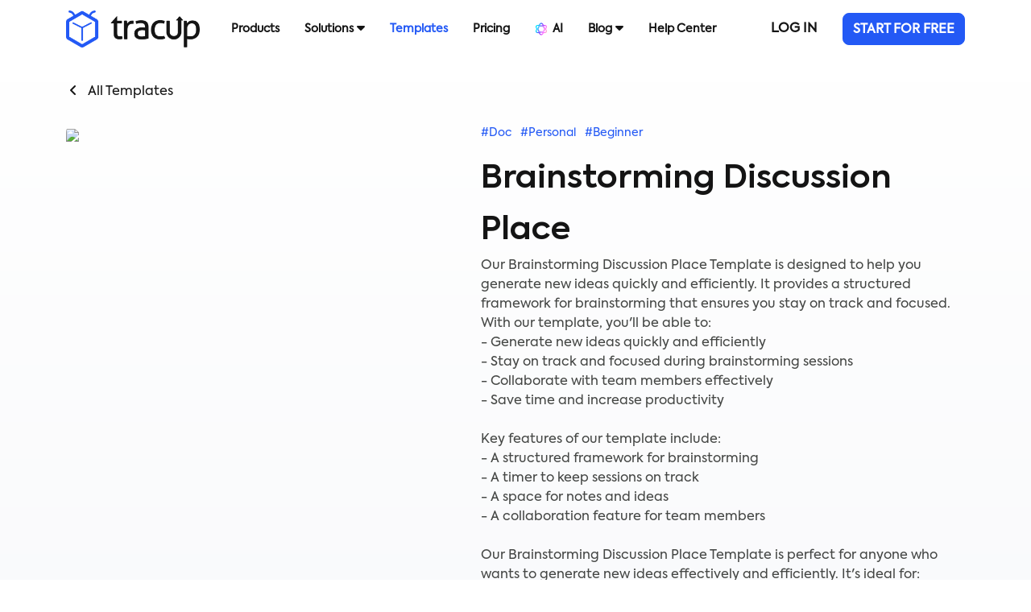

--- FILE ---
content_type: text/html; charset=UTF-8
request_url: https://www.tracup.com/template/detail/Brainstorming-Discussion-Place-template-en
body_size: 13270
content:
<!DOCTYPE html>
<html>

<head>
        <title>Unleash Your Creativity and Boost Productivity with Our Brainstorming Template - Get Started Now!</title>
        <meta charset="utf-8">
    <meta name="viewport" content="width=device-width, initial-scale=1.0">
    <meta http-equiv="X-UA-Compatible" content="IE=edge">
    <meta name="author" content="Pgyer">

    <meta name="keywords" content="brainstorming, productivity, creativity, teamwork, collaboration, template, marketing, entrepreneurship, freelancing">
    <meta name="description" content="Generate new ideas quickly and efficiently with our Brainstorming Discussion Place Template. Perfect for marketing teams, startups, and freelancers. Click to get started!">
                        <meta property="og:title" content="Unleash Your Creativity and Boost Productivity with Our Brainstorming Template - Get Started Now!">
                <meta property="og:description" content="Generate new ideas quickly and efficiently with our Brainstorming Discussion Place Template. Perfect for marketing teams, startups, and freelancers. Click to get started!">
        <meta property="og:url" content="https://www.tracup.com/template/detail/Brainstorming-Discussion-Place-template-en">
        <meta name="google-site-verification" content="oB84Ms8S_yDw-KNGLMpx-NNGvv7IjF3-Gl-4nI4FL08" />
    <meta name="baidu-site-verification" content="code-ONxpVh9t91" />

    <link rel="shortcut icon" href="/static/images/new/favicon.ico" />

    <!-- Vendor styles -->
    <link rel="stylesheet" href="/static/newVendor/fontawesome/css/all.min.css" />
    <link rel="stylesheet" href="/static/newVendor/bootstrap/css/bootstrap.min.css" />
    <link rel="stylesheet" href="/static/newVendor/toastr/toastr.min.css" type="text/css"/>

    <!-- App styles -->
    <link rel="stylesheet" href="/static/newStyles/common.css?ver=20231121">
    <link rel="stylesheet" href="/static/newStyles/header.css?ver=20231121">

    <link rel="stylesheet" href="/static/newStyles/scroll-animation.css?ver=20231121">
    <script async src="https://pagead2.googlesyndication.com/pagead/js/adsbygoogle.js?client=ca-pub-5558092233058656" crossorigin="anonymous"></script>

    <link rel="stylesheet" href="/static/newStyles/template.css?ver=20231121">
</head>

<body class="en">

    


<!--[if lt IE 10]>
<div class="browser_notice">
You are using lower version of the browser. You can not display pages and functions correctly. We recommend that you switch to Chrome, Safari or upgrade to Internet Explorer 10 and later versions.</div>
<![endif]-->



<!-- menu dorp -->

<nav class="navbar navbar-expand-lg navbar-light">
  <div class="container">
    <a class="navbar-brand" href="/home"><img src="/static/newImages/common/logo-home.png" height="46"></a>
    <button class="navbar-toggler " type="button" data-bs-toggle="offcanvas" data-bs-target="#offcanvasNavbar" aria-controls="offcanvasNavbar" aria-expanded="false" aria-label="Toggle navigation">
      <span class="navbar-toggler-icon"></span>
    </button>
    <div class="offcanvas offcanvas-end" tabindex="-1" id="offcanvasNavbar" aria-labelledby="offcanvasNavbarLabel">
      <div class="offcanvas-header">
        <a class="offcanvas-title" href="/home"><img src="/static/newImages/common/logo-home.png" height="46"></a>
        <button type="button" class="btn-close" data-bs-dismiss="offcanvas" aria-label="Close"></button>
      </div>
      <div class="offcanvas-body">
        <ul class="navbar-nav  justify-content-start flex-grow-1 pe-3">
                                  <li class="nav-item mobile-remove-toggle  " data-target='productMenuContent'>
              <a href="/product" class='nav-link'>
                <div class="nav-font " style="position:relative;">
                                    <font>Products</font>
                                                      </div>
              </a>
            </li>
                                  <li class="nav-item mobile-remove-toggle dropdown-toggle hover-toggle " data-target='solutionMenuContent'>
              <a href="/solution" class='nav-link'>
                <div class="nav-font " style="position:relative;">
                                    <font>Solutions</font>
                                    <i class="hover-toggle-icon fa fa-caret-down"></i>                  </div>
              </a>
            </li>
                                  <li class="nav-item mobile-remove-toggle  active" data-target=''>
              <a href="/template" class='nav-link'>
                <div class="nav-font " style="position:relative;">
                                    <font>Templates</font>
                                                      </div>
              </a>
            </li>
                                  <li class="nav-item mobile-remove-toggle  " data-target=''>
              <a href="/pricing" class='nav-link'>
                <div class="nav-font " style="position:relative;">
                                    <font>Pricing</font>
                                                      </div>
              </a>
            </li>
                                  <li class="nav-item mobile-remove-toggle  " data-target=''>
              <a href="/ai" class='nav-link'>
                <div class="nav-font " style="position:relative;">
                                      <img src="/static/newImages/ai/tracup-AI.png" class='nav-icon'>
                                    <font>AI</font>
                                                      </div>
              </a>
            </li>
                                  <li class="nav-item mobile-remove-toggle dropdown-toggle hover-toggle " data-target='blogMenuContent'>
              <a href="/blog/" class='nav-link'>
                <div class="nav-font " style="position:relative;">
                                    <font>Blog</font>
                                    <i class="hover-toggle-icon fa fa-caret-down"></i>                  </div>
              </a>
            </li>
                                  <li class="nav-item mobile-remove-toggle  " data-target=''>
              <a href="/help" class='nav-link'>
                <div class="nav-font " style="position:relative;">
                                    <font>Help Center</font>
                                                      </div>
              </a>
            </li>
                  </ul>

        <div class="d-flex-lg" id="header-buttons" hidden>
                      <a role="button" href="/user/login" class="btn tracup-btn-text mr20 sm-full-btn d-none d-md-block fontBold">LOG IN</a>
            <a role="button" href="/user/register" class="btn btn-primary tracup-btn-primary sm-full-btn fontBold">START FOR FREE</a>
            <a role="button" href="/user/login" class="btn tracup-btn-text mr20 sm-full-btn d-block d-md-none fontBold">LOG IN</a>
                    </div>
      </div>
    </div>
  </div>

  <!-- product submenu start -->
  <div class="dropdown-menu dropdown-nav pt50 pb50" id="productMenuContent">
    <div class="container">
      <div class="row">
                  <div class="col col-12 col-sm-6 col-md-4">
            <a href="/product" target="_blank">
              <div class='item flex-row-start-center padding10 hover-element'>
                <img src="/static/newImages/common/icon-bg-tracup.png" height='45' />
                <div class='ml10'>
                  <div><p>Tracup</p></div>
                  <div><font>DevOps-based R&D management platform</font></div>
                </div>
              </div>
            </a>
          </div>
                  <div class="col col-12 col-sm-6 col-md-4">
            <a href="https://codefever.pgyer.com" target="_blank">
              <div class='item flex-row-start-center padding10 hover-element'>
                <img src="/static/newImages/common/icon-bg-codefever.png" height='45' />
                <div class='ml10'>
                  <div><p>CodeFever</p></div>
                  <div><font>An enterprise-level Git management tool</font></div>
                </div>
              </div>
            </a>
          </div>
                  <div class="col col-12 col-sm-6 col-md-4">
            <a href="https://seed.pgyer.com" target="_blank">
              <div class='item flex-row-start-center padding10 hover-element'>
                <img src="/static/newImages/common/icon-bg-seed.png" height='45' />
                <div class='ml10'>
                  <div><p>Seed</p></div>
                  <div><font>Knowledge management and document collaborative office cloud platform</font></div>
                </div>
              </div>
            </a>
          </div>
              </div>
    </div>
  </div>
  <!-- product submenu end -->

  <!-- solution submenu start -->
  <div class="dropdown-menu dropdown-nav" id="solutionMenuContent">
    <div class="container">
      <div class="row">
        <div class="col col-12 col-md-9">
          <h4>Team</h4>
          <div class="row">
                          <div class="col col-12 col-sm-6 col-md-4">
                <a href="/solution/category/software">
                  <div class="nav-solution-card en software">
                    <img src="/static/newImages/solution/category-software-header.png" height="32" />
                    <div>
                      <h5>Software R&D</h5>
                      <p>Streamline workflow, improve R&D efficiency and quality</p>
                    </div>
                  </div>
                </a>
              </div>
                          <div class="col col-12 col-sm-6 col-md-4">
                <a href="/solution/category/product">
                  <div class="nav-solution-card en product">
                    <img src="/static/newImages/solution/category-product-header.png" height="32" />
                    <div>
                      <h5>Product</h5>
                      <p>Efficiently manage product work, make the process more streamlined</p>
                    </div>
                  </div>
                </a>
              </div>
                          <div class="col col-12 col-sm-6 col-md-4">
                <a href="/solution/category/sale">
                  <div class="nav-solution-card en sale">
                    <img src="/static/newImages/solution/category-sale-header.png" height="32" />
                    <div>
                      <h5>Sales</h5>
                      <p>Build clear processes to gain customer attention and close deals</p>
                    </div>
                  </div>
                </a>
              </div>
                          <div class="col col-12 col-sm-6 col-md-4">
                <a href="/solution/category/operation">
                  <div class="nav-solution-card en operation">
                    <img src="/static/newImages/solution/category-operation-header.png" height="32" />
                    <div>
                      <h5>Operational</h5>
                      <p>Multi-departmental coordination to achieve work objectives efficiently</p>
                    </div>
                  </div>
                </a>
              </div>
                          <div class="col col-12 col-sm-6 col-md-4">
                <a href="/solution/category/human">
                  <div class="nav-solution-card en human">
                    <img src="/static/newImages/solution/category-human-header.png" height="32" />
                    <div>
                      <h5>Human Resources</h5>
                      <p>Manage, train and develop company talent in one location</p>
                    </div>
                  </div>
                </a>
              </div>
                          <div class="col col-12 col-sm-6 col-md-4">
                <a href="/solution/category/administration">
                  <div class="nav-solution-card en administration">
                    <img src="/static/newImages/solution/category-administration-header.png" height="32" />
                    <div>
                      <h5>Administrative</h5>
                      <p>Organize matters in an orderly manner to improve efficiency</p>
                    </div>
                  </div>
                </a>
              </div>
                      </div>
        </div>
        <div class="col col-12 col-md-3">
          <h4>Type</h4>
          <div class="row">
                          <div class="col col-12">
                <a href="/solution/startup">
                  <div class="nav-solution-card en startup">
                    <img src="/static/newImages/solution/category-startup-header.png" height="32" />
                    <div>
                      <h5>Startup</h5>
                      <p>Iterate quickly with a system that scales as you grow.</p>
                    </div>
                  </div>
                </a>
              </div>
                          <div class="col col-12">
                <a href="/solution/nonprofit">
                  <div class="nav-solution-card en nonprofit">
                    <img src="/static/newImages/solution/category-nonprofit-header.png" height="32" />
                    <div>
                      <h5>Non-profit</h5>
                      <p>Save time working, spend more time saving the world.</p>
                    </div>
                  </div>
                </a>
              </div>
                      </div>
        </div>
      </div>
    </div>
  </div>
  <!-- solution submenu end -->

  <!-- service submenu start -->
  <div class="dropdown-menu dropdown-nav pt30 pb30" id="serviceMenuContent">
      <div class="container">
        <div class="row">
                      <div class="col col-12 col-sm-6 col-md-4">
              <h6 class='pb20'>Support</h6>
                              <a href="/sdk" target="_blank">
                  <p class='pb10'>SDK</p>
                </a>
                              <a href="/client" target="_blank">
                  <p class='pb10'>Tracup Applet</p>
                </a>
                          </div>
                      <div class="col col-12 col-sm-6 col-md-4">
              <h6 class='pb20'>Help</h6>
                              <a href="/doc" target="_blank">
                  <p class='pb10'>Support</p>
                </a>
                              <a href="https://kf.pgyer.com/" target="_blank">
                  <p class='pb10'>Workorder</p>
                </a>
                          </div>
                      <div class="col col-12 col-sm-6 col-md-4">
              <h6 class='pb20'>About Tracup</h6>
                              <a href="/about/index" target="_blank">
                  <p class='pb10'>About Us</p>
                </a>
                              <a href="/serve/index" target="_blank">
                  <p class='pb10'>Term of Service</p>
                </a>
                              <a href="/serve/privacy" target="_blank">
                  <p class='pb10'>Privacy Policy</p>
                </a>
                              <a href="/partner" target="_blank">
                  <p class='pb10'>Partners</p>
                </a>
                          </div>
                  </div>
      </div>
    </div>
    <!-- service submenu end -->

    <!-- blog submenu start -->
    <div class="dropdown-menu dropdown-nav pt30 pb30 en" id="blogMenuContent">
        <div class="container">
            <div class="row">
                <div class="col-sm-8 nav-bold">Latest Blogs</div>
                <div class="col-sm-4 nav-bold">Latest Videos</div>
            </div>
            <div class="row">
                <div class="col-sm-8">
                    <div class="row">
                                                    <div class="col-6">
                                <div class="row" style="margin-top: 24px; height: 74px;">
                                    <div class="col-4">
                                        <a href="https://www.tracup.com/blog/Tracup-Your-All-in-One-Solution-for-Streamlined-Project-Creation-and-Management" style="display: block; width: 100%; height: 75px; overflow: hidden; background: url('https://www.tracup.com/blog/cover/封面-Free Marketing Plan Project Tools and Example Templates for Startups.jpg'); background-position: center; background-size: cover; border-radius: 8px;"></a>
                                    </div>
                                    <div class="col-8">
                                        <a href="https://www.tracup.com/blog/Tracup-Your-All-in-One-Solution-for-Streamlined-Project-Creation-and-Management" style="display: block; width: 100%; height: 75px; overflow: hidden; line-height: 25px; color: #141414;">Tracup: Your All-in-One Solution for Streamlined Project Creation and Management</a>
                                    </div>
                                </div>
                            </div>
                                                    <div class="col-6">
                                <div class="row" style="margin-top: 24px; height: 74px;">
                                    <div class="col-4">
                                        <a href="https://www.tracup.com/blog/Tracup-Maximizing-Online-Visibility-and-Dominating-Search-Engines" style="display: block; width: 100%; height: 75px; overflow: hidden; background: url('https://www.tracup.com/blog/cover/封面-The Best Remote Business Continuity and Disaster Recovery Plan Template For Free.jpg'); background-position: center; background-size: cover; border-radius: 8px;"></a>
                                    </div>
                                    <div class="col-8">
                                        <a href="https://www.tracup.com/blog/Tracup-Maximizing-Online-Visibility-and-Dominating-Search-Engines" style="display: block; width: 100%; height: 75px; overflow: hidden; line-height: 25px; color: #141414;">Tracup: Maximizing Online Visibility and Dominating Search Engines</a>
                                    </div>
                                </div>
                            </div>
                                                    <div class="col-6">
                                <div class="row" style="margin-top: 24px; height: 74px;">
                                    <div class="col-4">
                                        <a href="https://www.tracup.com/blog/Promote-Productivity-and-Collaboration-with-Tracup-Docs" style="display: block; width: 100%; height: 75px; overflow: hidden; background: url('https://www.tracup.com/blog/cover/封面-How To Use Product Backlog Template To Prioritize Tasks.jpg'); background-position: center; background-size: cover; border-radius: 8px;"></a>
                                    </div>
                                    <div class="col-8">
                                        <a href="https://www.tracup.com/blog/Promote-Productivity-and-Collaboration-with-Tracup-Docs" style="display: block; width: 100%; height: 75px; overflow: hidden; line-height: 25px; color: #141414;">Promote Productivity and Collaboration with Tracup Docs</a>
                                    </div>
                                </div>
                            </div>
                                                    <div class="col-6">
                                <div class="row" style="margin-top: 24px; height: 74px;">
                                    <div class="col-4">
                                        <a href="https://www.tracup.com/blog/Revolutionize-Project-Management-for-Enhanced-Productivity-with-Tracup" style="display: block; width: 100%; height: 75px; overflow: hidden; background: url('https://www.tracup.com/blog/cover/封面-Project Management.jpg'); background-position: center; background-size: cover; border-radius: 8px;"></a>
                                    </div>
                                    <div class="col-8">
                                        <a href="https://www.tracup.com/blog/Revolutionize-Project-Management-for-Enhanced-Productivity-with-Tracup" style="display: block; width: 100%; height: 75px; overflow: hidden; line-height: 25px; color: #141414;">Revolutionize Project Management for Enhanced Productivity with Tracup</a>
                                    </div>
                                </div>
                            </div>
                                                    <div class="col-6">
                                <div class="row" style="margin-top: 24px; height: 74px;">
                                    <div class="col-4">
                                        <a href="https://www.tracup.com/blog/Optimize-your-productivity-and-streamline-projects-with-Tracup-AI-The-Ultimate-Task-Management-Tool" style="display: block; width: 100%; height: 75px; overflow: hidden; background: url('https://www.tracup.com/blog/cover/封面-How To Be More Productive For Part Time Remote Jobs.jpg'); background-position: center; background-size: cover; border-radius: 8px;"></a>
                                    </div>
                                    <div class="col-8">
                                        <a href="https://www.tracup.com/blog/Optimize-your-productivity-and-streamline-projects-with-Tracup-AI-The-Ultimate-Task-Management-Tool" style="display: block; width: 100%; height: 75px; overflow: hidden; line-height: 25px; color: #141414;">Optimize your productivity and streamline projects with Tracup AI: The Ultimate Task Management Tool</a>
                                    </div>
                                </div>
                            </div>
                                                    <div class="col-6">
                                <div class="row" style="margin-top: 24px; height: 74px;">
                                    <div class="col-4">
                                        <a href="https://www.tracup.com/blog/Boost-Productivity-and-Performance-in-2023-with-These-Must-Have-Apps" style="display: block; width: 100%; height: 75px; overflow: hidden; background: url('https://www.tracup.com/blog/cover/Create_a_modern_and_sleek_design_that_showcases_the_must-have_apps.jpeg'); background-position: center; background-size: cover; border-radius: 8px;"></a>
                                    </div>
                                    <div class="col-8">
                                        <a href="https://www.tracup.com/blog/Boost-Productivity-and-Performance-in-2023-with-These-Must-Have-Apps" style="display: block; width: 100%; height: 75px; overflow: hidden; line-height: 25px; color: #141414;">Boost Productivity and Performance in 2023 with These Must-Have Apps</a>
                                    </div>
                                </div>
                            </div>
                                            </div>
                </div>
                <div class="col-sm-4">
                    <div class="row">
                                                    <div class="col-12">
                                <div class="row" style="margin-top: 24px; height: 74px;">
                                    <div class="col-4">
                                        <a href="https://www.tracup.com/blog/categories/video" style="display: block; width: 100%; height: 75px; overflow: hidden; background: url('https://www.tracup.com/blog/cover/video/A_More_Smooth_Project_Management_Experience_Slack_Tracup.png'); background-position: center; background-size: cover; border-radius: 8px;"></a>
                                    </div>
                                    <div class="col-8">
                                        <a href="https://www.tracup.com/blog/categories/video" style="display: block; width: 100%; height: 75px; overflow: hidden; line-height: 25px; color: #141414;">A More Smooth Project Management Experience Slack + Tracup</a>
                                    </div>
                                </div>
                            </div>
                                                    <div class="col-12">
                                <div class="row" style="margin-top: 24px; height: 74px;">
                                    <div class="col-4">
                                        <a href="https://www.tracup.com/blog/categories/video" style="display: block; width: 100%; height: 75px; overflow: hidden; background: url('https://www.tracup.com/blog/cover/video/5_GitHub_Embeds_Make_You_Using_Tracup_Effectively.png'); background-position: center; background-size: cover; border-radius: 8px;"></a>
                                    </div>
                                    <div class="col-8">
                                        <a href="https://www.tracup.com/blog/categories/video" style="display: block; width: 100%; height: 75px; overflow: hidden; line-height: 25px; color: #141414;">5 GitHub Embeds Make You Using Tracup Effectively</a>
                                    </div>
                                </div>
                            </div>
                                                    <div class="col-12">
                                <div class="row" style="margin-top: 24px; height: 74px;">
                                    <div class="col-4">
                                        <a href="https://www.tracup.com/blog/categories/video" style="display: block; width: 100%; height: 75px; overflow: hidden; background: url('https://www.tracup.com/blog/cover/video/Making_Communication_More_Efficient_With_Zoom.png'); background-position: center; background-size: cover; border-radius: 8px;"></a>
                                    </div>
                                    <div class="col-8">
                                        <a href="https://www.tracup.com/blog/categories/video" style="display: block; width: 100%; height: 75px; overflow: hidden; line-height: 25px; color: #141414;">Making Communication More Efficient With Zoom</a>
                                    </div>
                                </div>
                            </div>
                                            </div>
                </div>
            </div>
        </div>
    </div>
    <!-- blog submenu end -->
</nav>
    <!-- template-detail-header-start -->
    <div class="container-fluid" id="template-detail-header">
        <div class="container">
            <p id="template-detail-header-return"><i class="fa-solid fa-angle-left"></i>All Templates</p>
            <div class="row">
                <div class="col-lg-5">
                    <div id="template-detail-header-cover">
                                                    <img src="https://imagecdn.tracup.com/28f1ec6a00e3d917db053ddf1a78483e" />
                                            </div>
                </div>
                <div class="col-lg-7">
                    <div id="template-detail-header-description">
                        <div id="template-label">
                            <span>#Doc</span>
                            <span>#Personal</span>
                            <span>#Beginner</span>
                        </div>
                        <h1 style="font-size: 40px; font-weight: 600; margin-bottom: 0px; line-height: 64px; font-family: var(--theme-font-family-bold);" class="font40 mt0">Brainstorming Discussion Place</h1>
                        <p>Our Brainstorming Discussion Place Template is designed to help you generate new ideas quickly and efficiently. It provides a structured framework for brainstorming that ensures you stay on track and focused. With our template, you'll be able to:<br/>- Generate new ideas quickly and efficiently<br/>- Stay on track and focused during brainstorming sessions<br/>- Collaborate with team members effectively<br/>- Save time and increase productivity<br/><br/>Key features of our template include:<br/>- A structured framework for brainstorming<br/>- A timer to keep sessions on track<br/>- A space for notes and ideas<br/>- A collaboration feature for team members<br/><br/>Our Brainstorming Discussion Place Template is perfect for anyone who wants to generate new ideas effectively and efficiently. It's ideal for:<br/>- Marketing teams<br/>- Creative teams<br/>- Startups<br/>- Entrepreneurs<br/>- Freelancers<br/><br/>To use our template, simply click the "Use Template" button to take  Brainstorming Discussion Place Template  and wake up our AI assistant with the slash command [/]. Our AI will guide you through the process step-by-step.<br/><br/>Boost your creativity and save time with our Brainstorming Discussion Place Template. Click the "Use Template" button now to get started.</p>
                        <div class='sm-flex-column-center'><button class="btn btn-primary" id="template-detail-header-use">Use Template</button></div>
                    </div>
                </div>
            </div>
        </div>
    </div>
    <!-- template-detail-header-end -->

    <!-- template-detail-config-start -->
        <div class="container" id="template-detail-config">
        <div class="row justify-content-center">
            <div class="col-lg-8 col-sm-12">
                                    <h5>Template Configuration</h5>
                    <div class="template-detail-config-item">
                        <div class="template-detail-config-item-header">
                            <div class="template-detail-config-item-count">1</div>
                            <p>Doc</p>
                            <i class="fa-solid fa-angle-right"></i>
                        </div>
                        <div class="template-detail-config-item-wiki">
                                                        <div class="template-detail-wiki-list" style="padding-left: 16px;" data-share="">
                                <div class="icon">
                                                                            <PgyerEmoji emoji="brain"></PgyerEmoji>
                                                                    </div>
                                <p>Brainstorming Discussion Place</p>
                            </div>
                                        </div>
                    </div>
                
                <h5>Template Details</h5>
                                                            <div id="template-detail-snap">
                            <img src="https://imagecdn.tracup.com/818657b9d02f305af22fd4f9a41339e7" />
                                                            <div class="snap-prev"><PgyerIcon icon="plAngleRight"></PgyerIcon></div>
                                <div class="snap-next"><PgyerIcon icon="plAngleRight"></PgyerIcon></div>
                                                    </div>
                        <div id="template-detail-snaps">
                                                            <img data-index="0" class="active" src="https://imagecdn.tracup.com/818657b9d02f305af22fd4f9a41339e7" />
                                                            <img data-index="1" class="" src="https://imagecdn.tracup.com/3c782f8c30eb086efe808378935b1e0a" />
                                                    </div>
                    
                                    
                <h5>Creator</h5>
                <div id="template-create-info">
                    <img src='/static/newImages/common/logo-home.png' />
                </div>
                <h5>Other Info</h5>
                <p>Built in 2022-12-01 16:02:19</p>

            </div>
            <div class="col-lg-3 offset-lg-1 col-sm-12" id="template-right">
                
                            </div>
        </div>
    </div>
    <!-- template-detail-config-end -->

    <!-- template-detail-recommend-start -->
    <div class="container-fluid" id="template-detail-recommend">
        <div class="container">
            <div class="row justify-content-between mb30">
                <div class='col-auto'><h5>Recommed</h5></div>
                <div class='col-auto more'>
                    <a class='primary flex-row-center' href='/template'>View All <PgyerIcon icon='plAngleRight'></PgyerIcon></a>
                </div>
            </div>
            <div class='row'>
                                <div class='col-12 col-md-6 col-lg-4 col-xl-3 '>
                    <a class='template-card' href='/template/detail/Get-Fit-en'>
                        <div class="product-template-item template-type-2">
                            <div class="product-template-item-cover" style="background-image: url(https://imagecdn.tracup.com/430d2a677e83fbd330ba00f86a8769a0?imageMogr2/thumbnail/600x"></div>
                            <div class="product-template-item-description">
                                <h6>Workout Everyday Plan</h6>
                                <p class="text-truncate-three">How much time does it take to get into shape? If you want to look good and stay healthy, it takes discipline and determination. This is why fitness trackers are becoming more popular every day. They provide real-time feedback and motivate us to achieve our goals.<br/><br/>Use our Workout Everyday Plan template to control your daily intake and workout activities. Try to reduce any snack time or beverage period to decrease fat intake. Having meals at specific and stable periods lets the body rest. We marked "other meals" and "snacks" in red just to remind you that those are unnecessary and unhealthy activities.<br/><br/>This Workout Everyday Plan template can help you become more aware of your habits and improve overall lifestyle. We can better understand our strengths and weaknesses by tracking our daily activities.</p>
                            </div>
                        </div>
                    </a>
                </div>
                                <div class='col-12 col-md-6 col-lg-4 col-xl-3 '>
                    <a class='template-card' href='/template/detail/Support-Network-Preparation-en'>
                        <div class="product-template-item template-type-2">
                            <div class="product-template-item-cover" style="background-image: url(https://imagecdn.tracup.com/0e3b44c52d56d1ef22f669f103cb82b4?imageMogr2/thumbnail/600x"></div>
                            <div class="product-template-item-description">
                                <h6>Support Network Preparation</h6>
                                <p class="text-truncate-three">Our  Support Network Preparation  template helps you prepare for any obstacle that may arise during your challenge. With our step-by-step guide, you'll create a support network that aligns with your interests and goals. You'll gain valuable insights from others and build relationships that will last beyond your challenge.<br/><br/>Benefits:<br/>- Overcome obstacles with ease<br/>- Build a community of like-minded individuals<br/>- Gain valuable insights from others<br/>- Meet new people who share your passions<br/>- Crush your goals and achieve success<br/><br/>Key Features:<br/>- Step-by-step guide to building your support network<br/>- Customizable to fit your interests and goals<br/>- Accessible from anywhere, anytime<br/>- Easy to use and navigate<br/><br/>Who Should Use:<br/>- Anyone starting a new challenge<br/>- Individuals who struggle with completing goals<br/>- People who want to build a community of like-minded individuals<br/><br/>Use Instruction:<br/>1. Click the [Use Template] button to select the  Support Network Preparation Template<br/>2. Click the slash command [/] to wake up AI to help you write automatically<br/>3. Follow the step-by-step guide to build your support network<br/>4. Crush your goals and achieve success<br/><br/>Build your  Support Network Preparation  Template today and crush your goals with ease.</p>
                            </div>
                        </div>
                    </a>
                </div>
                                <div class='col-12 col-md-6 col-lg-4 col-xl-3 '>
                    <a class='template-card' href='/template/detail/Language-Learning-Center-en'>
                        <div class="product-template-item template-type-2">
                            <div class="product-template-item-cover" style="background-image: url(https://imagecdn.tracup.com/6b0c1bae67a5935606612c74da06dc44?imageMogr2/thumbnail/600x"></div>
                            <div class="product-template-item-description">
                                <h6>Language Learning Center </h6>
                                <p class="text-truncate-three">Everyone must be eager to pick up new languages! In this globalized world, we frequently encounter people speaking different languages even we stay in our own countries. For better communication, learning a second language would be very helpful.<br/><br/>Additionally, learning a second language is useful in both our personal and professional lives. The impact of various learning techniques varies. We created this template for you since we all agree that effective learning strategies and resources are half the battle.<br/><br/>Everything is challenging at first, but perseverance leads to success in the end. I hope you can successfully persevere in your studies. Hopefully learning a new language will lead to discovering a whole new universe.</p>
                            </div>
                        </div>
                    </a>
                </div>
                                <div class='col-12 col-md-6 col-lg-4 col-xl-3 '>
                    <a class='template-card' href='/template/detail/Year-in-Review-en'>
                        <div class="product-template-item template-type-2">
                            <div class="product-template-item-cover" style="background-image: url(https://imagecdn.tracup.com/3b359393a2b80b2b9ee9d99d141b8f04?imageMogr2/thumbnail/600x"></div>
                            <div class="product-template-item-description">
                                <h6>Year in Review</h6>
                                <p class="text-truncate-three">This template will help you organize and analyze your yearly activities, enabling you to reflect on the important milestones you've completed over the last 12 months.<br/><br/>We give complete records, and you may record a different month of a wonderful life in each month of the table. It's a different type of enjoyment, for example, to witness the sunrise over a rocky route.<br/><br/>Fill in the blanks with your instructions. Include everything that brings up memories of the journey. Every day (memorial moment) of the year is worth remembering. We hope you can capture the colors of life and share them with those who need them.</p>
                            </div>
                        </div>
                    </a>
                </div>
                            </div>
        </div>
    </div>
    <!-- template-detail-recommend-end -->

        <!-- start-now-start -->
<div class="container-fluid" id="start-now">
    <div class="container">
        <div class="row justify-content-center">
            <div class="col text-center">
                <h2 class='padding0'>Use Tracup to start your high performance collaboration</h2>
                <p>Enter your email to try out or ask your client service consultant at the lower right corner to know how Tracup can help you further</p>
                <div class="start-now">
                    <input type="email" class="form-control" placeholder="Enter your email address">
                    <button type="button" class="btn btn-primary">Get Started</button>
                </div>
            </div>
        </div>
    </div>
</div>
<!-- start-now-end -->

<!-- overseas-footer-start -->
<div class="container-fluid" id="overseas-footer-feature">
    <div class="container">
        <div class="overseas-footer-feature-item">
            <img src="/static/newImages/pricing/overseas-24.png" />
            <p>Free training & 24-hour support</p>
        </div>
        <div class="overseas-footer-feature-item">
            <img src="/static/newImages/pricing/overseas-safe.png" />
            <p>Serious about security & privacy</p>
        </div>
        <div class="overseas-footer-feature-item">
            <img src="/static/newImages/pricing/overseas-date.png" />
            <p>Highest levels of uptime the last 12 months</p>
        </div>
    </div>
</div>
<div class="container-fluid" id="overseas-footer">
    <div class="container" id="overseas-footer-header">
        <div class="row">
            <div class="col-12 col-md-6">
                <a href="/"><img src="/static/newImages/common/logo-home.png" id="overseas-footer-logo"/></a>
                <p id="overseas-footer-title">Fantastic task and project management software for team collaboration</p>
            </div>
                        <div class="col-12 col-md-6" id="overseas-footer-login">
                <a role="button" href="/user/login" class="btn tracup-btn-text mr20 sm-full-btn d-none d-md-block fontBold">LOG IN</a>
                <a role="button" href="/user/register" class="btn btn-outline-primary sm-full-btn fontBold">START FOR FREE</a>
            </div>
                    </div>
    </div>
    <div class="container" id="overseas-footer-content">
        <div class="overseas-footer-item">
            <h6>Product</h6>
            <a href="/product">Features</a>
            <a href="/pricing">Price (Free forever)</a>
            <a href="https://play.google.com/store/apps/details?id=com.tracup.android" target="_blank">
                <img id="google-play-badge" src="/static/newImages/common/google-play-badge.png" />
            </a>
            <a href="https://apps.apple.com/app/tracup/id6453409479" target="_blank">
                <img class="app-store-badge" src="/static/newImages/common/iOS.png" />
            </a>
        </div>
        <div class="overseas-footer-item">
            <h6>Solutions</h6>
            <a href="/solution/category/software">Software R&D</a>
            <a href="/solution/category/product">Product</a>
            <a href="/solution/category/sale">Sales</a>
            <a href="/solution/category/operation">Operational</a>
            <a href="/solution/category/human">Human Resources</a>
            <a href="/solution/category/administration">Administrative</a>
        </div>
        <div class="overseas-footer-item">
            <h6>Compare</h6>
            <a href="/solution/compare/monday">vs Monday</a>
            <a href="/solution/compare/clickup">vs Clickup</a>
            <a href="/solution/compare/asana">vs Asana</a>
            <a href="/solution/compare/jira">vs Jira</a>
            <a href="/solution/compare/trello">vs Trello</a>
            <a href="/solution/compare/notion">vs Notion</a>
            <a href="/solution/compare/airtable">vs Airtable</a>
            <a href="/solution/compare/basecamp">vs Basecamp</a>
            <a href="/solution/compare/wrike">vs Wrike</a>
            <a href="/solution/compare/ms">vs MS Project</a>
            <a href="/solution/compare/todoist">vs Todoist</a>
            <a href="/solution/compare/smartsheet">vs Smartsheet</a>
            <a href="/solution/compare/evernote">vs Evernote</a>
        </div>
        <div class="overseas-footer-item">
            <h6>Features</h6>
            <a href="/feature/board">Board View</a>
            <a href="/feature/checklist">Checklist</a>
            <a href="/feature/goal">Goals</a>
            <a href="/feature/flexible">Flexible Time Tracking</a>
            <a href="/feature/dashboard">Dashboards</a>
            <a href="/feature/gantt">Gantt Chart</a>
            <!-- <a href="/feature/">Sprints</a> -->
            <!-- <a href="/feature/">Email</a> -->
            <!-- <a href="/feature/">Integrations</a> -->
            <!-- <a href="/feature/">Notepad</a> -->
            <!-- <a href="/feature/">Mind Maps</a> -->
        </div>
        <div class="overseas-footer-item">
            <h6>Resources</h6>
            <a href="/template">Template</a>
            <a href="https://www.tracup.com/blog" target="_blank">Blog</a>
            <a href="https://www.tracup.com/blog/categories/video" target="_blank">Youtube</a>
        </div>
    </div>
    <div class="container" id="overseas-footer-copyright">
        <div>
            <a href="/serve/privacy">Privacy Notice</a>
            <a href="/serve/terms">Terms & Conditions</a>
        </div>
        <div>
            <p>@2026 Tracup.com</p>
        </div>
    </div>
</div>
<!-- overseas-footer-end -->

<div id="dingtalk-auto-login" hidden style="position: fixed; width: 100%; height: 100%; left: 0; top: 0; background: rgba(0, 0, 0, 0.8); display: flex; align-items: center; justify-content: center;">
    <div>
        <div style="display: flex; align-items: center;">
            <img src="/static/newImages/common/dingTalk.png" style="width: 80px;" />
            <div style="position: relative; width: 160px; border-bottom: 1px dashed white;">
                <div style="position: absolute; left: 50%; width: 32px; height: 32px; background: #2359F5; border-radius: 50%; line-height: 32px; text-align: center; margin-left: -16px; margin-top: -16px; ">
                    <PgyerIcon icon="plCheck"></PgyerIcon>
                </div>
            </div>
            <img src="/static/newImages/common/tracup.png" style="width: 80px;" />
        </div>
        <div style="text-align: center; color: white; margin-top: 20px;">钉钉账号自动登录中 . . .</div>
    </div>
</div>    <!-- Vendor scripts -->
<script src="/static/newVendor/jquery/jquery.min.js"></script>
<script src="/static/newVendor/jquery/clipboard.min.js" type="text/javascript"></script>
<script src="/static/newVendor/bootstrap/js/popper.min.js"></script>
<script src="/static/newVendor/bootstrap/js/bootstrap.bundle.min.js"></script>
<script src="/static/newVendor/toastr/toastr.min.js" type="text/javascript"></script>

<script src="/static/newScripts/scrollAnimation.js?ver=20231121"></script>
<script src="/static/newScripts/homer.js?ver=20231121"></script>
<script src="/static/newScripts/pgyerIcon.js?ver=20231121"></script>
<script src="/static/newScripts/pgyerEmoji.js?ver=20231121"></script>

<script type="text/javascript">(function (w) {w.frontjsConfig={token:"dad9bb7d5edc4d1f245189868980460e",behaviour:15,captureConsoleLog:true,trustVendor:true,ignoreVendor:true,optimisedForSPA:true,useHistory:true,routeMapping:[["/projects/[0-9a-f]{32}/(\\w+)/?","new.project.$1.$2"],["/project/[0-9a-f]{32}/issues//\\d","project.issue.view"],["/project/[0-9a-f]{32}/(\\w+)/(\\w+)","project.$1.$2"],["/project/[0-9a-f]{32}/(\\w+)","project.$1"],["/(\\w+)(/)*$","$1"]],exclude:["howxm.com"],origin:["pgyer.com","qbox.me","qnssl.com","howxm.com"],FPSThreshold:5};w.frontjsTmpData = {r:[],e:[],l:[]};w.frontjsTmpCollector = function (ev) {(ev.message ? window.frontjsTmpData.e : window.frontjsTmpData.r).push([new Date().getTime(), ev])};w.FrontJS = {addEventListener: function (t, f) {w.frontjsTmpData.l.push([t, f]);return f;},removeEventListener: function (t, f) {for (var i = 0; i < w.frontjsTmpData.l.length; i++) {t === w.frontjsTmpData.l[i][0] && f === w.frontjsTmpData.l[i][1] && w.frontjsTmpData.l.splice(i, 1);}return f;}};w.document.addEventListener("error", w.frontjsTmpCollector, true);w.addEventListener("error", w.frontjsTmpCollector, true);w.addEventListener("load", function () {var n = w.document.createElement("script");n.src = "https://frontjs-static.pgyer.com/dist/current/frontjs.web.min.js"; w.document.body.appendChild(n);}, true);})(window);</script>
<script async src="https://www.googletagmanager.com/gtag/js?id=UA-77327170-1"></script>
<script src="https://g.alicdn.com/dingding/dingtalk-jsapi/2.10.3/dingtalk.open.js"></script>
<script src="/static/scripts/promotion.js"></script>
<script type="text/javascript">
    window.dataLayer = window.dataLayer || [];
    function gtag(){dataLayer.push(arguments);}
    gtag('js', new Date());
    gtag("config", "UA-77327170-1", {send_page_view: true});
    gtag("config", "UA-77327170-2", {send_page_view: true});

    $(document).ready(function () {
        $('.navbar ul.nav li.father ').hover(function() {
            $(this).find('i.fa-angle-down').removeClass('fa-angle-down').addClass('fa-angle-up');
            $(this).find('.son').stop(true, true).fadeIn();
        }, function() {
            $(this).find('i.fa-angle-up').removeClass('fa-angle-up').addClass('fa-angle-down');
            $(this).find('.son').stop(true, true).fadeOut();
        });
    });
</script>
<script>
    var dorpMenuTimer = []
    var delay = 200
    var target = null
    var onMenu = false

    if ($(window).width() < 768) {
        $('.mobile-remove-toggle').removeClass('hover-toggle')
        $('.hover-toggle-icon').removeClass('fa')
    }

    $(".dropdown-toggle.hover-toggle").hover(function () {
        target = $(this).data('target')
        dorpMenuTimer[target] = setTimeout(function () {
            slideUp($('.dropdown-menu'), 0)
            slideDown($("#" + target), delay)
        }, delay)
    }, function() {
        clearTimeout(dorpMenuTimer[target])
        setTimeout(function() {
            if (!onMenu) {
                slideUp($("#" + target), delay)
            }
        }, 100)
    })

    $(".dropdown-menu").on('mouseenter', function (e) {
        onMenu = true
    })

    $(".dropdown-menu").on('mouseleave', function (e) {
        slideUp($(this), delay)
    })

    $('.dropdown-menu a').on('click', function(){
        slideUp($(this).parents('.dropdown-menu'), delay)
    })

    var tooltipTriggerList = document.querySelectorAll('[data-bs-toggle="tooltip"]')
    var tooltipList = [...tooltipTriggerList].map(tooltipTriggerEl => new bootstrap.Tooltip(tooltipTriggerEl))

    function slideDown(dom, delay) {
        dom.slideDown(delay).fadeIn(delay)
    }

    function slideUp(dom, delay) {
        // return false;
        dom.slideUp(delay).fadeOut(delay)
        onMenu = false
    }
</script>

<script>
    window.chatwootSettings = {
        locale: "en"
    };
    (function(d,t) {
        var BASE_URL="https://chat.pgyer.com";
        var g=d.createElement(t),s=d.getElementsByTagName(t)[0];
        g.src=BASE_URL+"/packs/js/sdk.js";
        g.defer = true;
        g.async = true;
        s.parentNode.insertBefore(g,s);
        g.onload=function(){
            window.chatwootSDK.run({
                websiteToken: "txsMBPVPBDPejm13j9zeFFqH",
                baseUrl: BASE_URL
            })
        }
    })(document,"script");
    window.addEventListener("chatwoot:ready", function () {
            });
</script>


<script>
    $(document).ready(function () {
        var corpId = '';
        if (dd.env.platform == 'notInDingTalk') {
            $('#header-buttons').removeAttr('hidden');
            return false;
        }

        dd.ready(() => {
            dd.runtime.permission.requestAuthCode({
                corpId: corpId,
                onSuccess: info => {
                    if (!info.code || !corpId) {
                        return false;
                    }

                    $('#dingtalk-auto-login svg').css('fill', 'white');
                    $('#dingtalk-auto-login').removeAttr('hidden');

                    $.ajax({
                        type : 'GET',
                        url : '/user/dingtalkAppLogin',
                        data : {
                            code: info.code,
                            corpId: corpId,
                            platform: dd.env.platform,
                        },
                        dataType: 'json',
                        success : function(data) {
                            if (!data.code) {
                                window.location.href = data.extra.url;
                            }
                        },
                        error: function() {
                            $('#dingtalk-auto-login').addAttr('hidden');
                        }
                    });
                }
            });
        });
    });
</script>    <!-- reference-add-comment-start -->
<div id="reference-add-comment">
    <div id="reference-add-comment-form">
        <div id="reference-add-comment-header">
            <h6>
                Add comment for                <span></span>
                            </h6>
            <div id="reference-add-comment-close"><PgyerIcon icon="plClose"></PgyerIcon></div>
        </div>
        <div id="reference-add-comment-content">
            <textarea name="description" rows="12" placeholder="Please enter your comment here"></textarea>
        </div>
        <div id="reference-add-comment-footer">
            <button id="reference-add-comment-cancel" type="button" class="btn btn-light">Cancel</button>
            <button id="reference-add-comment-confirm" type="button" class="btn btn-primary">Send</button>
        </div>
    </div>
</div>
<!-- reference-add-comment-end -->

<script>
    var referenceId = '';

    $(function() {
        $('#reference-add-comment-close, #reference-add-comment-cancel').on('click', function() {
            hideReferenceAddComment();
        });

        $('#reference-add-comment-confirm').on('click', function() {
            comment($('textarea[name=description]')[0].value);
        });
    });

    function showReferenceAddComment(id, name)
    {
        referenceId = id;
        $('body').css('overflow', 'hidden');
        $('#reference-add-comment').addClass('show');
        $('#reference-add-comment-header span').text(`「${name}」`);
    }

    function hideReferenceAddComment()
    {
        referenceId = '';
        $('body').css('overflow', '');
        $('#reference-add-comment').removeClass('show');
    }

    function comment(description)
    {
        if (!referenceId) {
            return false;
        }

        if (!description) {
            toastr.warning('Please enter your comment');
            return false;
        }

        $.ajax({
            url : '/template/addComment',
            type : 'POST',
            data : {
                id: referenceId,
                description: description,
            },
            dataType : 'json',
            cache : false,
            success : function(result, textStatus, jqXHR){
                if (!result.code) {
                    toastr.info('Successfully added comments');
                    setTimeout(function() { window.location.reload(); }, 1500);
                } else {
                    toastr.error('Failed to add comments');
                }
            },
        });
    }
</script>

    <script>
        $(function() {
            var userInfo = false;
            var url = '/projects/template/wiki/5859ec6be2208565016624256d8e70a8';
            var snapOffset = 0;
            var snapLength = 2;

            
            // template-detail-header
            (function() {
                $('#template-detail-header-return').on('click', function() {
                    window.location.href = '/template';
                });

                $('#template-detail-header-use').on('click', function() {
                    if (userInfo) {
                        window.open(url);
                    } else {
                        window.location.href = '/user/login';
                    }
                });
            })();

            // template-detail-config
            (function() {
                $('#template-detail-config-title').on('click', function() {
                    var active = $(this).data('active');
                    $(this).data('active', active ? '' : 'true');
                    $('.template-detail-config-item')[active ? 'removeClass' : 'addClass']('active');
                });

                $('.template-detail-config-item-header').on('click', function() {
                    $(this).parent().toggleClass('active');
                });

                $('.template-detail-wiki-list').on('click', function() {
                    var share = $(this).data('share');
                    if (share) {
                        window.open('https://app.tracup.com' + '/share/' + share);
                    }
                });
            })();

            // template-detail-snap
            (function() {
                $('#template-detail-snaps img').on('click', function() {
                    showSnap($(this).data('index'));
                });

                $('#template-detail-snap .snap-prev').on('click', function() {
                    snapOffset = (snapOffset - 1 + snapLength) % snapLength;
                    showSnap(snapOffset);
                });

                $('#template-detail-snap .snap-next').on('click', function() {
                    snapOffset = (snapOffset + 1) % snapLength;
                    showSnap(snapOffset);
                });

                function showSnap(index) {
                    const img = $('#template-detail-snaps img').eq(index);
                    $('#template-detail-snap img').attr('src', img.attr('src'));
                    $('#template-detail-snaps img').removeClass('active');
                    img.addClass('active');
                }
            })();

            // template-reference
            (function() {
                $('.template-reference-title img').on('mouseover', function() {
                    $(this).attr('src', '/static/newImages/template/link-active.png');
                });

                $('.template-reference-title img').on('mouseout', function() {
                    $(this).attr('src', '/static/newImages/template/link.png');
                });

                $('.template-reference-title').on('click', function() {
                    $(this).parent().toggleClass('active');
                });

                $('.add-comment').on('click', function() {
                    showReferenceAddComment($(this).data('id'), $(this).data('name'));
                });
            })();
        });
    </script>
</body>

</html>


--- FILE ---
content_type: text/html; charset=UTF-8
request_url: https://www.tracup.com/home/promotionInfo
body_size: 512
content:
{"userKey":false}

--- FILE ---
content_type: text/html; charset=utf-8
request_url: https://www.google.com/recaptcha/api2/aframe
body_size: 269
content:
<!DOCTYPE HTML><html><head><meta http-equiv="content-type" content="text/html; charset=UTF-8"></head><body><script nonce="GWn1Yz6B0pQTEhkM49vDkw">/** Anti-fraud and anti-abuse applications only. See google.com/recaptcha */ try{var clients={'sodar':'https://pagead2.googlesyndication.com/pagead/sodar?'};window.addEventListener("message",function(a){try{if(a.source===window.parent){var b=JSON.parse(a.data);var c=clients[b['id']];if(c){var d=document.createElement('img');d.src=c+b['params']+'&rc='+(localStorage.getItem("rc::a")?sessionStorage.getItem("rc::b"):"");window.document.body.appendChild(d);sessionStorage.setItem("rc::e",parseInt(sessionStorage.getItem("rc::e")||0)+1);localStorage.setItem("rc::h",'1769507517962');}}}catch(b){}});window.parent.postMessage("_grecaptcha_ready", "*");}catch(b){}</script></body></html>

--- FILE ---
content_type: text/css
request_url: https://www.tracup.com/static/newStyles/header.css?ver=20231121
body_size: 1658
content:
.new-flag {
    position:absolute;
    top:-12px;
    right:-22px;
    width:32px;
}

.nav-font {
    font-weight: 700;
    color: var(--theme-text-main)
}

.nav-font.reverse {
    color: #fff;
}

.nav-bold {
    font-weight: 600;
}

.nav-font:hover {
    color: var(--theme-text-main)
}

.nav-font.reverse:hover {
    color: #fff;
}

.nav-icon {
    height: 16px;
    margin-right: 2px;
}

#solutionMenuContent {
    padding-top: 30px;
    padding-bottom: 40px;
}

#solutionMenuContent h4 {
    font-size: 16px;
    padding-bottom: 20px;
}

.nav-solution-card {
    display: flex;
    padding: 24px;
    height: 132px;
    border-radius: 16px;
}

.nav-solution-card.en {
    height: 164px;
}

.nav-solution-card img {
    margin-right: 24px;
}

.nav-solution-card h5 {
    font-size: 18px;
    line-height: 32px;
}

.nav-solution-card p {
    font-size: 14px;
    margin-top: 8px;
}

.nav-solution-card:hover { background: #F3F9FF; }
.nav-solution-card.software:hover { background: #F2FAFF; }
.nav-solution-card.product:hover { background: #F3F9FF; }
.nav-solution-card.sale:hover { background: #FFFBF3; }
.nav-solution-card.operation:hover { background: #FEF8F4; }
.nav-solution-card.human:hover { background: #F2FCFC; }
.nav-solution-card.administration:hover { background: #F8F7FC; }

.dropdown-toggle::after {
    display: none;
}

.dropdown-nav {
    width: 100%;
    position: absolute;
    top: 100%;
    left: 0;
    box-shadow: var(--theme-elevation1);
    border: 0;
    border-radius: 0;
    border-top: var(--theme-border);
}

.navbar-nav .active * {
    color: var(--theme-primary-main)
}

.tracup-btn-text.dark {
    background-color: var(--theme-primary-main);
    color: #fff;
}

.tracup-btn-text.dark:hover {
    background-color: var(--theme-primary-dark);
}

.tracup-btn-text.dark * {
    color: #fff;
}

.navbar-toggler.reverse {
    background-color: #fff;
}

#userInfoMenu .dropdown-item {
    color: var(--theme-text-light);
    font-size: 14px;
}

@media (min-width: 768px) {
    .d-flex-md {
        display: flex;
    }
}

@media (min-width: 992px) {
    .d-flex-lg {
        display: flex;
    }
    .navbar-nav.reverse .active * {
        color: #fff;
    }
}

#productMenuContent p {
    font-weight: bold;
    color: var(--theme-text-main);
}

#productMenuContent font {
    color: var(--theme-text-light);
}

.nav-item {
    position: relative;
    margin-left: 15px;
}

#national-day-2022-discount {
    top: -8px;
    width: 48px;
    right: 2px;
    position: absolute;
    transform: translate(50%, -50%);
}

@media (max-width: 991px) {
    .sm-full-btn {
        width: 100%;
        height: 56px;
        margin-top: 20px;
        line-height: 44px;
    }
    .tracup-btn-text.sm-full-btn {
        background-color: #F0F1F3;
    }
    .navbar>.container {
        padding-left: 20px;
        padding-right: 20px;
    }
    .offcanvas-title>img {
        height: 40px;
    }

    .offcanvas.offcanvas-end {
        border-left: unset;
    }

    .nav-link {
        padding-top: 15px;
        padding-bottom: 15px;
    }

    .nav-font {
        font-size: 18px;
        color: #212433;
    }

    .sm-padding {
        padding-top: 15px;
        padding-bottom: 15px;
    }
    .nav-item {
        margin-left: 0;
    }
    .hover-toggle-icon {
        display: none;
    }
}

/* overseas-footer-start */
#overseas-footer-feature {
    border-bottom: var(--theme-border);
}

.ai-bg #overseas-footer-feature {
    border-color: #21215E;
}

#overseas-footer-feature .container {
    display: flex;
    justify-content: space-between;
}

.overseas-footer-feature-item {
    display: flex;
    height: 128px;
    align-items: center;
}

.overseas-footer-feature-item img {
    width: 26px;
    height: 26px;
    margin-right: 16px;
}

.overseas-footer-feature-item p {
    color: var(--theme-text-main);
}

.ai-bg .overseas-footer-feature-item p {
    color: var(--theme-background-light);
}

#overseas-footer-header {
    padding-top: 80px;
}

#overseas-footer-logo {
    width: 144px;
}

#overseas-footer-title {
    font-size: 14px;
    margin-top: 20px;
}

#overseas-footer-login {
    display: flex;
    justify-content: flex-end;
}

.ai-bg .tracup-btn-text {
    background: transparent;
    color: var(--theme-background-light);
}

#overseas-footer-content {
    display: flex;
    padding-top: 80px;
    padding-bottom: 120px;
}

#overseas-footer-content .overseas-footer-item {
    width: 20%;
}

.overseas-footer-item h6 {
    font-weight: 600;
    line-height: 30px;
    padding-bottom: 24px;
}

.ai-bg .overseas-footer-item h6 {
    color: var(--theme-background-light);
}

.overseas-footer-item a {
    display: block;
    font-size: 14px;
    margin-bottom: 16px;
    color: var(--theme-text-light) !important;
}

#google-play-badge {
    width: 200px;
    margin-left: -12px;
}

.get-tracup-on-pgyer img {
    margin-top: 20px;
    margin-left: 20px;
    height: 40px;
}

.app-store-badge {
    width: 175px;
}

.overseas-footer-item a:hover {
    color: var(--theme-text-main) !important;
}

.ai-bg .overseas-footer-item a {
    color: #7C859C !important;
}

.ai-bg .overseas-footer-item a:hover {
    color: var(--theme-background-light) !important;
}

#overseas-footer-copyright {
    display: flex;
    padding: 30px 0px;
    justify-content: space-between;
    border-top: var(--theme-border);
}

.ai-bg #overseas-footer-copyright {
    border-color: #21215E;
}

#overseas-footer-copyright a {
    font-size: 14px;
    margin-right: 40px;
    color: var(--theme-text-light) !important;
}

#overseas-footer-copyright p {
    font-size: 14px;
    line-height: 24px;
}

#overseas-footer-copyright a:hover {
    color: var(--theme-text-main) !important;
}

.ai-bg #overseas-footer-copyright a {
    color: #7C859C !important;
}

.ai-bg #overseas-footer-copyright a:hover {
    color: var(--theme-background-light) !important;
}

@media (max-width: 768px) {
    #overseas-footer-feature .container {
        display: block;
    }

    .overseas-footer-feature-item {
        justify-content: center;
    }

    .overseas-footer-feature-item p {
        width: 70%;
    }

    #overseas-footer-content {
        display: block;
        padding-top: 40px;
        padding-bottom: 40px;
    }

    #overseas-footer-content .overseas-footer-item {
        width: 100%;
        padding-top: 40px;
    }

    #overseas-footer-copyright {
        display: block;
    }

    #overseas-footer-copyright > div {
        display: flex;
        justify-content: space-evenly;
    }

    #overseas-footer-copyright a {
        margin-right: 0px;
    }

    #overseas-footer-copyright p {
        padding-top: 24px;
    }
}
/* overseas-footer-end */

--- FILE ---
content_type: text/css
request_url: https://www.tracup.com/static/newStyles/scroll-animation.css?ver=20231121
body_size: 338
content:


/* 移动效果 */
.animation-x {
    opacity: 0;
    animation: moveright 0.8s ease-out;
    animation-fill-mode : forwards;
    animation-delay: 0.2s;
}

.animation-r {
    opacity: 0;
    animation: moveLeft 0.8s ease-out;
    animation-fill-mode : forwards;
    animation-delay: 0.2s;
}

.animation-y {
    opacity: 0;
    animation: movetop 0.8s ease-out;
    animation-fill-mode : forwards;
    animation-delay: 0.2s;
    animation-play-state: paused;
}

.animation-o {
    opacity: 0;
    animation: moveopacity 1.8s;
    animation-fill-mode : forwards;
    animation-delay: 0.4s;
    animation-play-state: paused;
}

.running {
    animation-play-state: running;
}

.running .animation-y {
    animation-play-state: running;
}

.running .animation-o {
    animation-play-state: running;
}

.delay-00 {
    animation-delay: 0s;
}

.delay-0 {
    animation-delay: 0.2s;
}

.delay-1 {
    animation-delay: 0.4s;
}

.delay-2 {
    animation-delay: 0.6s;
}

.delay-3 {
    animation-delay: 0.8s;
}

.delay-4 {
    animation-delay: 1s;
}

.delay-5 {
    animation-delay: 1.2s;
}

.delay-6 {
    animation-delay: 1.4s;
}

.delay-7 {
    animation-delay: 1.6s;
}

@keyframes moveright
{
    from {
        transform: translateX(-50px);
        opacity: 0;
    }
    to {
        transform: translateX(0px);
        opacity: 1;
    }
}

@keyframes moveLeft
{
    from {
        transform: translateX(50px);
        opacity: 0;
    }
    to {
        transform: translateX(0px);
        opacity: 1;
    }
}

@keyframes movetop
{
    from {
        transform: translateY(50px);
        opacity: 0;
    }
    to {
        transform: translateY(0px);
        opacity: 1;
    }
}

@keyframes moveopacity
{
    from {
        opacity: 0;
    }
    to {
        opacity: 1;
    }
}


--- FILE ---
content_type: application/javascript; charset=utf-8
request_url: https://www.tracup.com/static/newScripts/pgyerEmoji.js?ver=20231121
body_size: 16976
content:
const emojiData = [{ name: 'Smileys & People', emojis: [{ name: 'grinning', position: '52.6316% 56.1404%' }, { name: 'smiley', position: '52.6316% 61.4035%' }, { name: 'smile', position: '52.6316% 63.1579%' }, { name: 'grin', position: '52.6316% 57.8947%' }, { name: 'laughing', position: '52.6316% 66.6667%' }, { name: 'sweat_smile', position: '52.6316% 64.9123%' }, { name: 'rolling_on_the_floor_laughing', position: '66.6667% 33.3333%' }, { name: 'joy', position: '52.6316% 59.6491%' }, { name: 'slightly_smiling_face', position: '54.386% 70.1754%' }, { name: 'upside_down_face', position: '54.386% 71.9298%' }, { name: 'wink', position: '52.6316% 71.9298%' }, { name: 'blush', position: '52.6316% 73.6842%' }, { name: 'innocent', position: '52.6316% 68.4211%' }, { name: 'smiling_face_with_3_hearts', position: '73.6842% 22.807%' }, { name: 'heart_eyes', position: '52.6316% 78.9474%' }, { name: 'star-struck', position: '66.6667% 73.6842%' }, { name: 'kissing_heart', position: '52.6316% 98.2456%' }, { name: 'kissing', position: '52.6316% 96.4912%' }, { name: 'relaxed', position: '94.7368% 38.5965%' }, { name: 'kissing_closed_eyes', position: '54.386% 0%' }, { name: 'kissing_smiling_eyes', position: '52.6316% 100%' }, { name: 'smiling_face_with_tear', position: '73.6842% 26.3158%' }, { name: 'yum', position: '52.6316% 75.4386%' }, { name: 'stuck_out_tongue', position: '54.386% 1.75439%' }, { name: 'stuck_out_tongue_winking_eye', position: '54.386% 3.50877%' }, { name: 'zany_face', position: '66.6667% 75.4386%' }, { name: 'stuck_out_tongue_closed_eyes', position: '54.386% 5.26316%' }, { name: 'money_mouth_face', position: '64.9123% 42.1053%' }, { name: 'hugging_face', position: '64.9123% 52.6316%' }, { name: 'face_with_hand_over_mouth', position: '66.6667% 80.7018%' }, { name: 'shushing_face', position: '66.6667% 77.193%' }, { name: 'thinking_face', position: '64.9123% 47.3684%' }, { name: 'zipper_mouth_face', position: '64.9123% 40.3509%' }, { name: 'face_with_raised_eyebrow', position: '66.6667% 71.9298%' }, { name: 'neutral_face', position: '52.6316% 84.2105%' }, { name: 'expressionless', position: '52.6316% 85.9649%' }, { name: 'no_mouth', position: '54.386% 49.1228%' }, { name: 'smirk', position: '52.6316% 82.4561%' }, { name: 'unamused', position: '52.6316% 87.7193%' }, { name: 'face_with_rolling_eyes', position: '54.386% 73.6842%' }, { name: 'grimacing', position: '54.386% 31.5789%' }, { name: 'lying_face', position: '66.6667% 36.8421%' }, { name: 'relieved', position: '52.6316% 77.193%' }, { name: 'pensive', position: '52.6316% 91.2281%' }, { name: 'sleepy', position: '54.386% 28.0702%' }, { name: 'drooling_face', position: '66.6667% 35.0877%' }, { name: 'sleeping', position: '54.386% 45.614%' }, { name: 'mask', position: '54.386% 50.8772%' }, { name: 'face_with_thermometer', position: '64.9123% 43.8596%' }, { name: 'face_with_head_bandage', position: '64.9123% 49.1228%' }, { name: 'nauseated_face', position: '66.6667% 31.5789%' }, { name: 'face_vomiting', position: '66.6667% 82.4561%' }, { name: 'sneezing_face', position: '66.6667% 70.1754%' }, { name: 'hot_face', position: '73.6842% 31.5789%' }, { name: 'cold_face', position: '73.6842% 33.3333%' }, { name: 'woozy_face', position: '73.6842% 29.8246%' }, { name: 'dizzy_face', position: '54.386% 47.3684%' }, { name: 'exploding_head', position: '66.6667% 84.2105%' }, { name: 'face_with_cowboy_hat', position: '66.6667% 28.0702%' }, { name: 'partying_face', position: '73.6842% 28.0702%' }, { name: 'disguised_face', position: '73.6842% 45.614%' }, { name: 'sunglasses', position: '52.6316% 80.7018%' }, { name: 'nerd_face', position: '64.9123% 45.614%' }, { name: 'face_with_monocle', position: '78.9474% 59.6491%' }, { name: 'confused', position: '52.6316% 92.9825%' }, { name: 'worried', position: '54.386% 8.77193%' }, { name: 'slightly_frowning_face', position: '54.386% 68.4211%' }, { name: 'white_frowning_face', position: '94.7368% 36.8421%' }, { name: 'open_mouth', position: '54.386% 35.0877%' }, { name: 'hushed', position: '54.386% 36.8421%' }, { name: 'astonished', position: '54.386% 42.1053%' }, { name: 'flushed', position: '54.386% 43.8596%' }, { name: 'pleading_face', position: '73.6842% 47.3684%' }, { name: 'frowning', position: '54.386% 21.0526%' }, { name: 'anguished', position: '54.386% 22.807%' }, { name: 'fearful', position: '54.386% 24.5614%' }, { name: 'cold_sweat', position: '54.386% 38.5965%' }, { name: 'disappointed_relieved', position: '54.386% 19.2982%' }, { name: 'cry', position: '54.386% 14.0351%' }, { name: 'sob', position: '54.386% 33.3333%' }, { name: 'scream', position: '54.386% 40.3509%' }, { name: 'confounded', position: '52.6316% 94.7368%' }, { name: 'persevere', position: '54.386% 15.7895%' }, { name: 'disappointed', position: '54.386% 7.01754%' }, { name: 'sweat', position: '52.6316% 89.4737%' }, { name: 'weary', position: '54.386% 26.3158%' }, { name: 'tired_face', position: '54.386% 29.8246%' }, { name: 'yawning_face', position: '73.6842% 24.5614%' }, { name: 'triumph', position: '54.386% 17.5439%' }, { name: 'rage', position: '54.386% 12.2807%' }, { name: 'angry', position: '54.386% 10.5263%' }, { name: 'face_with_symbols_on_mouth', position: '66.6667% 78.9474%' }, { name: 'smiling_imp', position: '52.6316% 70.1754%' }, { name: 'imp', position: '40.3509% 85.9649%' }, { name: 'skull', position: '40.3509% 87.7193%' }, { name: 'skull_and_crossbones', position: '94.7368% 22.807%' }, { name: 'hankey', position: '43.8596% 92.9825%' }, { name: 'clown_face', position: '66.6667% 29.8246%' }, { name: 'japanese_ogre', position: '40.3509% 66.6667%' }, { name: 'japanese_goblin', position: '40.3509% 68.4211%' }, { name: 'ghost', position: '40.3509% 70.1754%' }, { name: 'alien', position: '40.3509% 82.4561%' }, { name: 'space_invader', position: '40.3509% 84.2105%' }, { name: 'robot_face', position: '64.9123% 50.8772%' }, { name: 'smiley_cat', position: '54.386% 56.1404%' }, { name: 'smile_cat', position: '54.386% 52.6316%' }, { name: 'joy_cat', position: '54.386% 54.386%' }, { name: 'heart_eyes_cat', position: '54.386% 57.8947%' }, { name: 'smirk_cat', position: '54.386% 59.6491%' }, { name: 'kissing_cat', position: '54.386% 61.4035%' }, { name: 'scream_cat', position: '54.386% 66.6667%' }, { name: 'crying_cat_face', position: '54.386% 64.9123%' }, { name: 'pouting_cat', position: '54.386% 63.1579%' }, { name: 'see_no_evil', position: '56.1404% 68.4211%' }, { name: 'wave', position: '22.807% 28.0702%' }, { name: 'raised_back_of_hand', position: '64.9123% 75.4386%' }, { name: 'raised_hand_with_fingers_splayed', position: '50.8772% 80.7018%' }, { name: 'hand', position: '96.4912% 94.7368%' }, { name: 'spock-hand', position: '52.6316% 0%' }, { name: 'ok_hand', position: '22.807% 38.5965%' }, { name: 'pinched_fingers', position: '64.9123% 15.7895%' }, { name: 'pinching_hand', position: '64.9123% 29.8246%' }, { name: 'v', position: '98.2456% 3.50877%' }, { name: 'crossed_fingers', position: '66.6667% 7.01754%' }, { name: 'i_love_you_hand_sign', position: '66.6667% 17.5439%' }, { name: 'the_horns', position: '64.9123% 54.386%' }, { name: 'call_me_hand', position: '64.9123% 64.9123%' }, { name: 'point_left', position: '21.0526% 98.2456%' }, { name: 'point_right', position: '22.807% 7.01754%' }, { name: 'point_up_2', position: '21.0526% 77.193%' }, { name: 'middle_finger', position: '50.8772% 91.2281%' }, { name: 'point_down', position: '21.0526% 87.7193%' }, { name: 'point_up', position: '94.7368% 12.2807%' }, { name: '+1', position: '22.807% 49.1228%' }, { name: '-1', position: '22.807% 59.6491%' }, { name: 'fist', position: '96.4912% 84.2105%' }, { name: 'facepunch', position: '22.807% 17.5439%' }, { name: 'left-facing_fist', position: '64.9123% 85.9649%' }, { name: 'right-facing_fist', position: '64.9123% 96.4912%' }, { name: 'clap', position: '22.807% 70.1754%' }, { name: 'raised_hands', position: '57.8947% 3.50877%' }, { name: 'open_hands', position: '22.807% 80.7018%' }, { name: 'palms_up_together', position: '68.4211% 5.26316%' }, { name: 'handshake', position: '66.6667% 5.26316%' }, { name: 'pray', position: '57.8947% 77.193%' }, { name: 'writing_hand', position: '98.2456% 14.0351%' }, { name: 'nail_care', position: '42.1053% 63.1579%' }, { name: 'selfie', position: '68.4211% 15.7895%' }, { name: 'muscle', position: '43.8596% 94.7368%' }, { name: 'mechanical_arm', position: '77.193% 42.1053%' }, { name: 'mechanical_leg', position: '77.193% 43.8596%' }, { name: 'leg', position: '75.4386% 42.1053%' }, { name: 'foot', position: '75.4386% 52.6316%' }, { name: 'ear', position: '21.0526% 52.6316%' }, { name: 'ear_with_hearing_aid', position: '77.193% 28.0702%' }, { name: 'nose', position: '21.0526% 63.1579%' }, { name: 'brain', position: '89.4737% 75.4386%' }, { name: 'anatomical_heart', position: '92.9825% 10.5263%' }, { name: 'lungs', position: '92.9825% 12.2807%' }, { name: 'tooth', position: '75.4386% 63.1579%' }, { name: 'bone', position: '75.4386% 40.3509%' }, { name: 'eyes', position: '21.0526% 47.3684%' }, { name: 'eye', position: '21.0526% 50.8772%' }, { name: 'tongue', position: '21.0526% 75.4386%' }, { name: 'lips', position: '21.0526% 73.6842%' }, { name: 'baby', position: '40.3509% 14.0351%' }, { name: 'child', position: '84.2105% 75.4386%' }, { name: 'boy', position: '24.5614% 26.3158%' }, { name: 'girl', position: '24.5614% 36.8421%' }, { name: 'adult', position: '84.2105% 64.9123%' }, { name: 'man', position: '29.8246% 24.5614%' }, { name: 'bearded_person', position: '84.2105% 96.4912%' }, { name: 'red_haired_man', position: '28.0702% 28.0702%' }, { name: 'curly_haired_man', position: '28.0702% 38.5965%' }, { name: 'white_haired_man', position: '28.0702% 59.6491%' }, { name: 'bald_man', position: '28.0702% 49.1228%' }, { name: 'woman', position: '35.0877% 7.01754%' }, { name: 'red_haired_woman', position: '33.3333% 7.01754%' }, { name: 'red_haired_person', position: '82.4561% 71.9298%' }, { name: 'curly_haired_woman', position: '33.3333% 17.5439%' }, { name: 'curly_haired_person', position: '82.4561% 82.4561%' }, { name: 'white_haired_woman', position: '33.3333% 38.5965%' }, { name: 'white_haired_person', position: '84.2105% 1.75439%' }, { name: 'bald_woman', position: '33.3333% 28.0702%' }, { name: 'bald_person', position: '82.4561% 92.9825%' }, { name: 'blond-haired-woman', position: '38.5965% 21.0526%' }, { name: 'blond-haired-man', position: '38.5965% 31.5789%' }, { name: 'older_adult', position: '84.2105% 85.9649%' }, { name: 'older_man', position: '38.5965% 94.7368%' }, { name: 'older_woman', position: '40.3509% 3.50877%' }, { name: 'man-frowning', position: '57.8947% 24.5614%' }, { name: 'woman-frowning', position: '57.8947% 14.0351%' }, { name: 'man-pouting', position: '57.8947% 56.1404%' }, { name: 'woman-pouting', position: '57.8947% 45.614%' }, { name: 'man-gesturing-no', position: '54.386% 85.9649%' }, { name: 'woman-gesturing-no', position: '54.386% 75.4386%' }, { name: 'man-gesturing-ok', position: '56.1404% 15.7895%' }, { name: 'woman-gesturing-ok', position: '56.1404% 5.26316%' }, { name: 'man-tipping-hand', position: '40.3509% 100%' }, { name: 'woman-tipping-hand', position: '40.3509% 89.4737%' }, { name: 'man-raising-hand', position: '56.1404% 84.2105%' }, { name: 'woman-raising-hand', position: '56.1404% 73.6842%' }, { name: 'deaf_person', position: '78.9474% 49.1228%' }, { name: 'deaf_man', position: '78.9474% 38.5965%' }, { name: 'deaf_woman', position: '78.9474% 28.0702%' }, { name: 'man-bowing', position: '56.1404% 47.3684%' }, { name: 'woman-bowing', position: '56.1404% 36.8421%' }, { name: 'face_palm', position: '66.6667% 59.6491%' }, { name: 'man-facepalming', position: '66.6667% 49.1228%' }, { name: 'woman-facepalming', position: '66.6667% 38.5965%' }, { name: 'shrug', position: '68.4211% 100%' }, { name: 'man-shrugging', position: '68.4211% 89.4737%' }, { name: 'woman-shrugging', position: '68.4211% 78.9474%' }, { name: 'health_worker', position: '84.2105% 33.3333%' }, { name: 'male-doctor', position: '28.0702% 91.2281%' }, { name: 'female-doctor', position: '33.3333% 70.1754%' }, { name: 'student', position: '80.7018% 1.75439%' }, { name: 'male-student', position: '24.5614% 78.9474%' }, { name: 'female-student', position: '29.8246% 66.6667%' }, { name: 'teacher', position: '80.7018% 33.3333%' }, { name: 'male-teacher', position: '26.3158% 8.77193%' }, { name: 'female-teacher', position: '29.8246% 98.2456%' }, { name: 'judge', position: '84.2105% 43.8596%' }, { name: 'male-judge', position: '29.8246% 0%' }, { name: 'female-judge', position: '33.3333% 80.7018%' }, { name: 'farmer', position: '78.9474% 61.4035%' }, { name: 'male-farmer', position: '24.5614% 47.3684%' }, { name: 'female-farmer', position: '29.8246% 35.0877%' }, { name: 'cook', position: '78.9474% 71.9298%' }, { name: 'male-cook', position: '24.5614% 57.8947%' }, { name: 'female-cook', position: '29.8246% 45.614%' }, { name: 'mechanic', position: '80.7018% 75.4386%' }, { name: 'male-mechanic', position: '26.3158% 77.193%' }, { name: 'female-mechanic', position: '31.5789% 56.1404%' }, { name: 'factory_worker', position: '80.7018% 43.8596%' }, { name: 'male-factory-worker', position: '26.3158% 19.2982%' }, { name: 'female-factory-worker', position: '31.5789% 7.01754%' }, { name: 'office_worker', position: '80.7018% 64.9123%' }, { name: 'male-office-worker', position: '26.3158% 66.6667%' }, { name: 'female-office-worker', position: '31.5789% 45.614%' }, { name: 'scientist', position: '80.7018% 85.9649%' }, { name: 'male-scientist', position: '26.3158% 87.7193%' }, { name: 'female-scientist', position: '31.5789% 66.6667%' }, { name: 'technologist', position: '80.7018% 54.386%' }, { name: 'male-technologist', position: '26.3158% 56.1404%' }, { name: 'female-technologist', position: '31.5789% 35.0877%' }, { name: 'singer', position: '80.7018% 12.2807%' }, { name: 'male-singer', position: '24.5614% 89.4737%' }, { name: 'female-singer', position: '29.8246% 77.193%' }, { name: 'artist', position: '80.7018% 22.807%' }, { name: 'male-artist', position: '24.5614% 100%' }, { name: 'female-artist', position: '29.8246% 87.7193%' }, { name: 'pilot', position: '84.2105% 54.386%' }, { name: 'male-pilot', position: '29.8246% 10.5263%' }, { name: 'female-pilot', position: '33.3333% 91.2281%' }, { name: 'astronaut', position: '80.7018% 96.4912%' }, { name: 'male-astronaut', position: '26.3158% 98.2456%' }, { name: 'female-astronaut', position: '31.5789% 77.193%' }, { name: 'firefighter', position: '82.4561% 5.26316%' }, { name: 'male-firefighter', position: '28.0702% 7.01754%' }, { name: 'female-firefighter', position: '31.5789% 87.7193%' }, { name: 'male-police-officer', position: '36.8421% 64.9123%' }, { name: 'female-police-officer', position: '36.8421% 54.386%' }, { name: 'male-detective', position: '50.8772% 33.3333%' }, { name: 'female-detective', position: '50.8772% 22.807%' }, { name: 'male-guard', position: '42.1053% 29.8246%' }, { name: 'female-guard', position: '42.1053% 19.2982%' }, { name: 'ninja', position: '73.6842% 35.0877%' }, { name: 'male-construction-worker', position: '40.3509% 35.0877%' }, { name: 'female-construction-worker', position: '40.3509% 24.5614%' }, { name: 'prince', position: '68.4211% 26.3158%' }, { name: 'princess', position: '40.3509% 56.1404%' }, { name: 'man-wearing-turban', position: '38.5965% 73.6842%' }, { name: 'woman-wearing-turban', position: '38.5965% 63.1579%' }, { name: 'man_with_gua_pi_mao', position: '38.5965% 52.6316%' }, { name: 'person_with_headscarf', position: '85.9649% 5.26316%' }, { name: 'person_in_tuxedo', position: '68.4211% 57.8947%' }, { name: 'man_in_tuxedo', position: '68.4211% 47.3684%' }, { name: 'woman_in_tuxedo', position: '68.4211% 36.8421%' }, { name: 'bride_with_veil', position: '38.5965% 10.5263%' }, { name: 'man_with_veil', position: '38.5965% 0%' }, { name: 'woman_with_veil', position: '36.8421% 91.2281%' }, { name: 'pregnant_woman', position: '66.6667% 85.9649%' }, { name: 'breast-feeding', position: '66.6667% 96.4912%' }, { name: 'woman_feeding_baby', position: '29.8246% 56.1404%' }, { name: 'man_feeding_baby', position: '24.5614% 68.4211%' }, { name: 'person_feeding_baby', position: '78.9474% 82.4561%' }, { name: 'angel', position: '40.3509% 71.9298%' }, { name: 'santa', position: '12.2807% 50.8772%' }, { name: 'mrs_claus', position: '68.4211% 68.4211%' }, { name: 'mx_claus', position: '78.9474% 92.9825%' }, { name: 'superhero', position: '75.4386% 85.9649%' }, { name: 'male_superhero', position: '75.4386% 75.4386%' }, { name: 'female_superhero', position: '75.4386% 64.9123%' }, { name: 'supervillain', position: '77.193% 15.7895%' }, { name: 'male_supervillain', position: '77.193% 5.26316%' }, { name: 'female_supervillain', position: '75.4386% 96.4912%' }, { name: 'male_mage', position: '87.7193% 19.2982%' }, { name: 'female_mage', position: '87.7193% 8.77193%' }, { name: 'male_fairy', position: '87.7193% 50.8772%' }, { name: 'female_fairy', position: '87.7193% 40.3509%' }, { name: 'male_vampire', position: '87.7193% 82.4561%' }, { name: 'female_vampire', position: '87.7193% 71.9298%' }, { name: 'merman', position: '89.4737% 12.2807%' }, { name: 'mermaid', position: '89.4737% 1.75439%' }, { name: 'male_elf', position: '89.4737% 43.8596%' }, { name: 'female_elf', position: '89.4737% 33.3333%' }, { name: 'male_genie', position: '89.4737% 66.6667%' }, { name: 'female_genie', position: '89.4737% 64.9123%' }, { name: 'male_zombie', position: '89.4737% 71.9298%' }, { name: 'female_zombie', position: '89.4737% 70.1754%' }, { name: 'man-getting-massage', position: '42.1053% 84.2105%' }, { name: 'woman-getting-massage', position: '42.1053% 73.6842%' }, { name: 'man-getting-haircut', position: '43.8596% 14.0351%' }, { name: 'woman-getting-haircut', position: '43.8596% 3.50877%' }, { name: 'man-walking', position: '61.4035% 78.9474%' }, { name: 'woman-walking', position: '61.4035% 68.4211%' }, { name: 'standing_person', position: '77.193% 87.7193%' }, { name: 'man_standing', position: '77.193% 77.193%' }, { name: 'woman_standing', position: '77.193% 66.6667%' }, { name: 'kneeling_person', position: '78.9474% 17.5439%' }, { name: 'man_kneeling', position: '78.9474% 7.01754%' }, { name: 'woman_kneeling', position: '77.193% 98.2456%' }, { name: 'person_with_probing_cane', position: '82.4561% 61.4035%' }, { name: 'man_with_probing_cane', position: '28.0702% 17.5439%' }, { name: 'woman_with_probing_cane', position: '31.5789% 98.2456%' }, { name: 'person_in_motorized_wheelchair', position: '84.2105% 12.2807%' }, { name: 'man_in_motorized_wheelchair', position: '28.0702% 70.1754%' }, { name: 'woman_in_motorized_wheelchair', position: '33.3333% 49.1228%' }, { name: 'person_in_manual_wheelchair', position: '84.2105% 22.807%' }, { name: 'man_in_manual_wheelchair', position: '28.0702% 80.7018%' }, { name: 'woman_in_manual_wheelchair', position: '33.3333% 59.6491%' }, { name: 'man-running', position: '14.0351% 77.193%' }, { name: 'woman-running', position: '14.0351% 66.6667%' }, { name: 'dancer', position: '42.1053% 50.8772%' }, { name: 'man_dancing', position: '50.8772% 61.4035%' }, { name: 'man_in_business_suit_levitating', position: '50.8772% 12.2807%' }, { name: 'man-with-bunny-ears-partying', position: '36.8421% 87.7193%' }, { name: 'woman-with-bunny-ears-partying', position: '36.8421% 85.9649%' }, { name: 'man_in_steamy_room', position: '85.9649% 26.3158%' }, { name: 'woman_in_steamy_room', position: '85.9649% 15.7895%' }, { name: 'man_climbing', position: '85.9649% 57.8947%' }, { name: 'woman_climbing', position: '85.9649% 47.3684%' }, { name: 'fencer', position: '70.1754% 71.9298%' }, { name: 'horse_racing', position: '15.7895% 31.5789%' }, { name: 'skier', position: '96.4912% 38.5965%' }, { name: 'snowboarder', position: '14.0351% 56.1404%' }, { name: 'man-golfing', position: '17.5439% 17.5439%' }, { name: 'woman-golfing', position: '17.5439% 7.01754%' }, { name: 'man-surfing', position: '15.7895% 7.01754%' }, { name: 'woman-surfing', position: '14.0351% 98.2456%' }, { name: 'man-rowing-boat', position: '59.6491% 57.8947%' }, { name: 'woman-rowing-boat', position: '59.6491% 47.3684%' }, { name: 'man-swimming', position: '15.7895% 56.1404%' }, { name: 'woman-swimming', position: '15.7895% 45.614%' }, { name: 'man-bouncing-ball', position: '96.4912% 52.6316%' }, { name: 'woman-bouncing-ball', position: '96.4912% 42.1053%' }, { name: 'man-lifting-weights', position: '15.7895% 87.7193%' }, { name: 'woman-lifting-weights', position: '15.7895% 77.193%' }, { name: 'man-biking', position: '61.4035% 15.7895%' }, { name: 'woman-biking', position: '61.4035% 5.26316%' }, { name: 'man-mountain-biking', position: '61.4035% 47.3684%' }, { name: 'woman-mountain-biking', position: '61.4035% 36.8421%' }, { name: 'person_doing_cartwheel', position: '70.1754% 29.8246%' }, { name: 'man-cartwheeling', position: '70.1754% 19.2982%' }, { name: 'woman-cartwheeling', position: '70.1754% 8.77193%' }, { name: 'wrestlers', position: '70.1754% 77.193%' }, { name: 'man-wrestling', position: '70.1754% 75.4386%' }, { name: 'woman-wrestling', position: '70.1754% 73.6842%' }, { name: 'water_polo', position: '70.1754% 100%' }, { name: 'man-playing-water-polo', position: '70.1754% 89.4737%' }, { name: 'woman-playing-water-polo', position: '70.1754% 78.9474%' }, { name: 'handball', position: '71.9298% 29.8246%' }, { name: 'man-playing-handball', position: '71.9298% 19.2982%' }, { name: 'woman-playing-handball', position: '71.9298% 8.77193%' }, { name: 'juggling', position: '70.1754% 61.4035%' }, { name: 'man-juggling', position: '70.1754% 50.8772%' }, { name: 'woman-juggling', position: '70.1754% 40.3509%' }, { name: 'man_in_lotus_position', position: '85.9649% 89.4737%' }, { name: 'woman_in_lotus_position', position: '85.9649% 78.9474%' }, { name: 'bath', position: '63.1579% 14.0351%' }, { name: 'sleeping_accommodation', position: '63.1579% 35.0877%' }, { name: 'people_holding_hands', position: '82.4561% 15.7895%' }, { name: 'two_women_holding_hands', position: '36.8421% 8.77193%' }, { name: 'man_and_woman_holding_hands', position: '35.0877% 19.2982%' }, { name: 'two_men_holding_hands', position: '35.0877% 64.9123%' }, { name: 'woman-kiss-man', position: '35.0877% 3.50877%' }, { name: 'man-kiss-man', position: '29.8246% 22.807%' }, { name: 'woman-kiss-woman', position: '35.0877% 5.26316%' }, { name: 'woman-heart-man', position: '35.0877% 0%' }, { name: 'man-heart-man', position: '29.8246% 21.0526%' }, { name: 'woman-heart-woman', position: '35.0877% 1.75439%' }, { name: 'man-woman-boy', position: '26.3158% 47.3684%' }, { name: 'man-woman-girl', position: '26.3158% 50.8772%' }, { name: 'man-woman-girl-boy', position: '26.3158% 52.6316%' }, { name: 'man-woman-boy-boy', position: '26.3158% 49.1228%' }, { name: 'man-woman-girl-girl', position: '26.3158% 54.386%' }, { name: 'man-man-boy', position: '26.3158% 38.5965%' }, { name: 'man-man-girl', position: '26.3158% 42.1053%' }, { name: 'man-man-girl-boy', position: '26.3158% 43.8596%' }, { name: 'man-man-boy-boy', position: '26.3158% 40.3509%' }, { name: 'man-man-girl-girl', position: '26.3158% 45.614%' }, { name: 'woman-woman-boy', position: '31.5789% 26.3158%' }, { name: 'woman-woman-girl', position: '31.5789% 29.8246%' }, { name: 'woman-woman-girl-boy', position: '31.5789% 31.5789%' }, { name: 'woman-woman-boy-boy', position: '31.5789% 28.0702%' }, { name: 'woman-woman-girl-girl', position: '31.5789% 33.3333%' }, { name: 'man-boy', position: '26.3158% 31.5789%' }, { name: 'man-boy-boy', position: '26.3158% 29.8246%' }, { name: 'man-girl', position: '26.3158% 36.8421%' }, { name: 'man-girl-boy', position: '26.3158% 33.3333%' }, { name: 'man-girl-girl', position: '26.3158% 35.0877%' }, { name: 'woman-boy', position: '31.5789% 19.2982%' }, { name: 'woman-boy-boy', position: '31.5789% 17.5439%' }, { name: 'woman-girl', position: '31.5789% 24.5614%' }, { name: 'woman-girl-boy', position: '31.5789% 21.0526%' }, { name: 'woman-girl-girl', position: '31.5789% 22.807%' }, { name: 'speaking_head_in_silhouette', position: '52.6316% 38.5965%' }, { name: 'bust_in_silhouette', position: '24.5614% 22.807%' }, { name: 'busts_in_silhouette', position: '24.5614% 24.5614%' }, { name: 'people_hugging', position: '92.9825% 14.0351%' }, { name: 'footprints', position: '24.5614% 21.0526%' }, { name: 'hear_no_evil', position: '56.1404% 70.1754%' }, { name: 'speak_no_evil', position: '56.1404% 71.9298%' }, { name: 'kiss', position: '43.8596% 40.3509%' }, { name: 'love_letter', position: '43.8596% 42.1053%' }, { name: 'cupid', position: '43.8596% 63.1579%' }, { name: 'gift_heart', position: '43.8596% 71.9298%' }, { name: 'sparkling_heart', position: '43.8596% 59.6491%' }, { name: 'heartpulse', position: '43.8596% 61.4035%' }, { name: 'heartbeat', position: '43.8596% 54.386%' }, { name: 'revolving_hearts', position: '43.8596% 73.6842%' }, { name: 'two_hearts', position: '43.8596% 57.8947%' }, { name: 'heart_decoration', position: '43.8596% 75.4386%' }, { name: 'heavy_heart_exclamation_mark_ornament', position: '98.2456% 54.386%' }, { name: 'broken_heart', position: '43.8596% 56.1404%' }, { name: 'heart', position: '98.2456% 56.1404%' }, { name: 'orange_heart', position: '89.4737% 77.193%' }, { name: 'yellow_heart', position: '43.8596% 68.4211%' }, { name: 'green_heart', position: '43.8596% 66.6667%' }, { name: 'blue_heart', position: '43.8596% 64.9123%' }, { name: 'purple_heart', position: '43.8596% 70.1754%' }, { name: 'brown_heart', position: '64.9123% 28.0702%' }, { name: 'black_heart', position: '52.6316% 10.5263%' }, { name: 'white_heart', position: '64.9123% 26.3158%' }, { name: '100', position: '45.614% 10.5263%' }, { name: 'anger', position: '43.8596% 80.7018%' }, { name: 'boom', position: '43.8596% 85.9649%' }, { name: 'dizzy', position: '45.614% 3.50877%' }, { name: 'sweat_drops', position: '43.8596% 87.7193%' }, { name: 'dash', position: '43.8596% 91.2281%' }, { name: 'hole', position: '50.8772% 10.5263%' }, { name: 'bomb', position: '43.8596% 82.4561%' }, { name: 'speech_balloon', position: '45.614% 5.26316%' }, { name: 'eye-in-speech-bubble', position: '21.0526% 49.1228%' }, { name: 'left_speech_bubble', position: '52.6316% 40.3509%' }, { name: 'right_anger_bubble', position: '52.6316% 42.1053%' }, { name: 'thought_balloon', position: '45.614% 7.01754%' }, { name: 'zzz', position: '43.8596% 84.2105%' }] }, { name: 'Animals & Nature', emojis: [{ name: 'monkey_face', position: '21.0526% 26.3158%' }, { name: 'monkey', position: '19.2982% 64.9123%' }, { name: 'gorilla', position: '73.6842% 80.7018%' }, { name: 'orangutan', position: '75.4386% 24.5614%' }, { name: 'dog', position: '21.0526% 28.0702%' }, { name: 'dog2', position: '19.2982% 71.9298%' }, { name: 'guide_dog', position: '75.4386% 36.8421%' }, { name: 'service_dog', position: '19.2982% 70.1754%' }, { name: 'poodle', position: '21.0526% 5.26316%' }, { name: 'wolf', position: '21.0526% 35.0877%' }, { name: 'fox_face', position: '73.6842% 75.4386%' }, { name: 'raccoon', position: '75.4386% 7.01754%' }, { name: 'cat', position: '21.0526% 19.2982%' }, { name: 'cat2', position: '19.2982% 47.3684%' }, { name: 'black_cat', position: '19.2982% 45.614%' }, { name: 'lion_face', position: '73.6842% 59.6491%' }, { name: 'tiger', position: '21.0526% 15.7895%' }, { name: 'tiger2', position: '19.2982% 40.3509%' }, { name: 'leopard', position: '19.2982% 42.1053%' }, { name: 'horse', position: '21.0526% 24.5614%' }, { name: 'racehorse', position: '19.2982% 57.8947%' }, { name: 'unicorn_face', position: '73.6842% 64.9123%' }, { name: 'zebra_face', position: '73.6842% 91.2281%' }, { name: 'deer', position: '73.6842% 78.9474%' }, { name: 'bison', position: '75.4386% 33.3333%' }, { name: 'cow', position: '21.0526% 14.0351%' }, { name: 'ox', position: '19.2982% 35.0877%' }, { name: 'water_buffalo', position: '19.2982% 36.8421%' }, { name: 'cow2', position: '19.2982% 38.5965%' }, { name: 'pig', position: '21.0526% 29.8246%' }, { name: 'pig2', position: '19.2982% 73.6842%' }, { name: 'boar', position: '19.2982% 75.4386%' }, { name: 'pig_nose', position: '21.0526% 42.1053%' }, { name: 'ram', position: '19.2982% 59.6491%' }, { name: 'sheep', position: '19.2982% 63.1579%' }, { name: 'goat', position: '19.2982% 61.4035%' }, { name: 'dromedary_camel', position: '21.0526% 7.01754%' }, { name: 'camel', position: '21.0526% 8.77193%' }, { name: 'llama', position: '75.4386% 0%' }, { name: 'giraffe_face', position: '73.6842% 89.4737%' }, { name: 'elephant', position: '19.2982% 77.193%' }, { name: 'mammoth', position: '75.4386% 17.5439%' }, { name: 'rhinoceros', position: '73.6842% 84.2105%' }, { name: 'hippopotamus', position: '75.4386% 3.50877%' }, { name: 'mouse', position: '21.0526% 12.2807%' }, { name: 'mouse2', position: '19.2982% 33.3333%' }, { name: 'rat', position: '19.2982% 31.5789%' }, { name: 'hamster', position: '21.0526% 33.3333%' }, { name: 'rabbit', position: '21.0526% 17.5439%' }, { name: 'rabbit2', position: '19.2982% 43.8596%' }, { name: 'chipmunk', position: '21.0526% 45.614%' }, { name: 'beaver', position: '75.4386% 31.5789%' }, { name: 'hedgehog', position: '73.6842% 92.9825%' }, { name: 'bat', position: '73.6842% 70.1754%' }, { name: 'bear', position: '21.0526% 38.5965%' }, { name: 'polar_bear', position: '21.0526% 36.8421%' }, { name: 'koala', position: '21.0526% 3.50877%' }, { name: 'panda_face', position: '21.0526% 40.3509%' }, { name: 'sloth', position: '75.4386% 21.0526%' }, { name: 'otter', position: '75.4386% 22.807%' }, { name: 'skunk', position: '75.4386% 26.3158%' }, { name: 'kangaroo', position: '73.6842% 100%' }, { name: 'badger', position: '75.4386% 14.0351%' }, { name: 'feet', position: '21.0526% 43.8596%' }, { name: 'turkey', position: '73.6842% 63.1579%' }, { name: 'chicken', position: '19.2982% 68.4211%' }, { name: 'rooster', position: '19.2982% 66.6667%' }, { name: 'hatching_chick', position: '19.2982% 96.4912%' }, { name: 'baby_chick', position: '19.2982% 98.2456%' }, { name: 'hatched_chick', position: '19.2982% 100%' }, { name: 'bird', position: '21.0526% 0%' }, { name: 'penguin', position: '21.0526% 1.75439%' }, { name: 'dove_of_peace', position: '49.1228% 57.8947%' }, { name: 'eagle', position: '73.6842% 66.6667%' }, { name: 'duck', position: '73.6842% 68.4211%' }, { name: 'swan', position: '75.4386% 15.7895%' }, { name: 'owl', position: '73.6842% 73.6842%' }, { name: 'dodo', position: '75.4386% 19.2982%' }, { name: 'feather', position: '92.9825% 8.77193%' }, { name: 'flamingo', position: '75.4386% 28.0702%' }, { name: 'peacock', position: '75.4386% 1.75439%' }, { name: 'parrot', position: '75.4386% 5.26316%' }, { name: 'frog', position: '21.0526% 31.5789%' }, { name: 'crocodile', position: '19.2982% 50.8772%' }, { name: 'turtle', position: '19.2982% 94.7368%' }, { name: 'lizard', position: '73.6842% 82.4561%' }, { name: 'snake', position: '19.2982% 56.1404%' }, { name: 'dragon_face', position: '21.0526% 21.0526%' }, { name: 'dragon', position: '19.2982% 49.1228%' }, { name: 'sauropod', position: '73.6842% 94.7368%' }, { name: 't-rex', position: '73.6842% 96.4912%' }, { name: 'whale', position: '21.0526% 22.807%' }, { name: 'whale2', position: '19.2982% 52.6316%' }, { name: 'dolphin', position: '21.0526% 10.5263%' }, { name: 'seal', position: '75.4386% 35.0877%' }, { name: 'fish', position: '19.2982% 89.4737%' }, { name: 'tropical_fish', position: '19.2982% 91.2281%' }, { name: 'blowfish', position: '19.2982% 92.9825%' }, { name: 'shark', position: '73.6842% 71.9298%' }, { name: 'octopus', position: '19.2982% 78.9474%' }, { name: 'shell', position: '19.2982% 80.7018%' }, { name: 'snail', position: '19.2982% 54.386%' }, { name: 'butterfly', position: '73.6842% 77.193%' }, { name: 'bug', position: '19.2982% 82.4561%' }, { name: 'ant', position: '19.2982% 84.2105%' }, { name: 'bee', position: '19.2982% 85.9649%' }, { name: 'beetle', position: '92.9825% 1.75439%' }, { name: 'ladybug', position: '19.2982% 87.7193%' }, { name: 'cricket', position: '73.6842% 98.2456%' }, { name: 'cockroach', position: '92.9825% 3.50877%' }, { name: 'spider', position: '50.8772% 56.1404%' }, { name: 'spider_web', position: '50.8772% 57.8947%' }, { name: 'scorpion', position: '73.6842% 61.4035%' }, { name: 'mosquito', position: '75.4386% 10.5263%' }, { name: 'fly', position: '91.2281% 100%' }, { name: 'worm', position: '92.9825% 0%' }, { name: 'microbe', position: '75.4386% 12.2807%' }, { name: 'bouquet', position: '43.8596% 49.1228%' }, { name: 'cherry_blossom', position: '10.5263% 17.5439%' }, { name: 'white_flower', position: '45.614% 8.77193%' }, { name: 'rosette', position: '19.2982% 14.0351%' }, { name: 'rose', position: '10.5263% 19.2982%' }, { name: 'wilted_flower', position: '71.9298% 42.1053%' }, { name: 'hibiscus', position: '10.5263% 21.0526%' }, { name: 'sunflower', position: '10.5263% 22.807%' }, { name: 'blossom', position: '10.5263% 24.5614%' }, { name: 'tulip', position: '10.5263% 15.7895%' }, { name: 'seedling', position: '10.5263% 5.26316%' }, { name: 'potted_plant', position: '92.9825% 5.26316%' }, { name: 'evergreen_tree', position: '10.5263% 7.01754%' }, { name: 'deciduous_tree', position: '10.5263% 8.77193%' }, { name: 'palm_tree', position: '10.5263% 10.5263%' }, { name: 'cactus', position: '10.5263% 12.2807%' }, { name: 'ear_of_rice', position: '10.5263% 28.0702%' }, { name: 'herb', position: '10.5263% 29.8246%' }, { name: 'shamrock', position: '94.7368% 10.5263%' }, { name: 'four_leaf_clover', position: '10.5263% 31.5789%' }, { name: 'maple_leaf', position: '10.5263% 33.3333%' }, { name: 'fallen_leaf', position: '10.5263% 35.0877%' }, { name: 'leaves', position: '10.5263% 36.8421%' }] }, { name: 'Food & Drink', emojis: [{ name: 'grapes', position: '10.5263% 43.8596%' }, { name: 'melon', position: '10.5263% 45.614%' }, { name: 'watermelon', position: '10.5263% 47.3684%' }, { name: 'tangerine', position: '10.5263% 49.1228%' }, { name: 'lemon', position: '10.5263% 50.8772%' }, { name: 'banana', position: '10.5263% 52.6316%' }, { name: 'pineapple', position: '10.5263% 54.386%' }, { name: 'mango', position: '73.6842% 17.5439%' }, { name: 'apple', position: '10.5263% 56.1404%' }, { name: 'green_apple', position: '10.5263% 57.8947%' }, { name: 'pear', position: '10.5263% 59.6491%' }, { name: 'peach', position: '10.5263% 61.4035%' }, { name: 'cherries', position: '10.5263% 63.1579%' }, { name: 'strawberry', position: '10.5263% 64.9123%' }, { name: 'blueberries', position: '92.9825% 15.7895%' }, { name: 'kiwifruit', position: '71.9298% 91.2281%' }, { name: 'tomato', position: '10.5263% 40.3509%' }, { name: 'olive', position: '92.9825% 19.2982%' }, { name: 'coconut', position: '73.6842% 3.50877%' }, { name: 'avocado', position: '71.9298% 70.1754%' }, { name: 'eggplant', position: '10.5263% 42.1053%' }, { name: 'potato', position: '71.9298% 75.4386%' }, { name: 'carrot', position: '71.9298% 77.193%' }, { name: 'corn', position: '10.5263% 26.3158%' }, { name: 'hot_pepper', position: '10.5263% 14.0351%' }, { name: 'bell_pepper', position: '92.9825% 17.5439%' }, { name: 'cucumber', position: '71.9298% 71.9298%' }, { name: 'leafy_green', position: '73.6842% 15.7895%' }, { name: 'broccoli', position: '73.6842% 5.26316%' }, { name: 'garlic', position: '77.193% 52.6316%' }, { name: 'onion', position: '77.193% 54.386%' }, { name: 'mushroom', position: '10.5263% 38.5965%' }, { name: 'peanuts', position: '71.9298% 89.4737%' }, { name: 'chestnut', position: '10.5263% 3.50877%' }, { name: 'bread', position: '10.5263% 84.2105%' }, { name: 'croissant', position: '71.9298% 68.4211%' }, { name: 'baguette_bread', position: '71.9298% 78.9474%' }, { name: 'flatbread', position: '92.9825% 21.0526%' }, { name: 'pretzel', position: '73.6842% 8.77193%' }, { name: 'bagel', position: '73.6842% 21.0526%' }, { name: 'pancakes', position: '71.9298% 92.9825%' }, { name: 'waffle', position: '77.193% 57.8947%' }, { name: 'cheese_wedge', position: '77.193% 45.614%' }, { name: 'meat_on_bone', position: '10.5263% 70.1754%' }, { name: 'poultry_leg', position: '10.5263% 71.9298%' }, { name: 'cut_of_meat', position: '73.6842% 10.5263%' }, { name: 'bacon', position: '71.9298% 73.6842%' }, { name: 'hamburger', position: '10.5263% 66.6667%' }, { name: 'fries', position: '10.5263% 85.9649%' }, { name: 'pizza', position: '10.5263% 68.4211%' }, { name: 'hotdog', position: '8.77193% 100%' }, { name: 'sandwich', position: '73.6842% 12.2807%' }, { name: 'taco', position: '10.5263% 0%' }, { name: 'burrito', position: '10.5263% 1.75439%' }, { name: 'tamale', position: '92.9825% 22.807%' }, { name: 'stuffed_flatbread', position: '71.9298% 84.2105%' }, { name: 'falafel', position: '77.193% 56.1404%' }, { name: 'egg', position: '71.9298% 85.9649%' }, { name: 'fried_egg', position: '12.2807% 19.2982%' }, { name: 'shallow_pan_of_food', position: '71.9298% 82.4561%' }, { name: 'stew', position: '12.2807% 17.5439%' }, { name: 'fondue', position: '92.9825% 24.5614%' }, { name: 'bowl_with_spoon', position: '73.6842% 0%' }, { name: 'green_salad', position: '71.9298% 80.7018%' }, { name: 'popcorn', position: '12.2807% 40.3509%' }, { name: 'butter', position: '77.193% 59.6491%' }, { name: 'salt', position: '77.193% 49.1228%' }, { name: 'canned_food', position: '73.6842% 14.0351%' }, { name: 'bento', position: '12.2807% 15.7895%' }, { name: 'rice_cracker', position: '10.5263% 73.6842%' }, { name: 'rice_ball', position: '10.5263% 75.4386%' }, { name: 'rice', position: '10.5263% 77.193%' }, { name: 'curry', position: '10.5263% 78.9474%' }, { name: 'ramen', position: '10.5263% 80.7018%' }, { name: 'spaghetti', position: '10.5263% 82.4561%' }, { name: 'sweet_potato', position: '10.5263% 87.7193%' }, { name: 'oden', position: '10.5263% 91.2281%' }, { name: 'sushi', position: '10.5263% 92.9825%' }, { name: 'fried_shrimp', position: '10.5263% 94.7368%' }, { name: 'fish_cake', position: '10.5263% 96.4912%' }, { name: 'moon_cake', position: '73.6842% 19.2982%' }, { name: 'dango', position: '10.5263% 89.4737%' }, { name: 'dumpling', position: '71.9298% 94.7368%' }, { name: 'fortune_cookie', position: '71.9298% 96.4912%' }, { name: 'takeout_box', position: '71.9298% 98.2456%' }, { name: 'crab', position: '73.6842% 57.8947%' }, { name: 'lobster', position: '75.4386% 8.77193%' }, { name: 'shrimp', position: '73.6842% 85.9649%' }, { name: 'squid', position: '73.6842% 87.7193%' }, { name: 'oyster', position: '75.4386% 29.8246%' }, { name: 'icecream', position: '10.5263% 98.2456%' }, { name: 'shaved_ice', position: '10.5263% 100%' }, { name: 'ice_cream', position: '12.2807% 0%' }, { name: 'doughnut', position: '12.2807% 1.75439%' }, { name: 'cookie', position: '12.2807% 3.50877%' }, { name: 'birthday', position: '12.2807% 45.614%' }, { name: 'cake', position: '12.2807% 14.0351%' }, { name: 'cupcake', position: '77.193% 47.3684%' }, { name: 'pie', position: '73.6842% 7.01754%' }, { name: 'chocolate_bar', position: '12.2807% 5.26316%' }, { name: 'candy', position: '12.2807% 7.01754%' }, { name: 'lollipop', position: '12.2807% 8.77193%' }, { name: 'custard', position: '12.2807% 10.5263%' }, { name: 'honey_pot', position: '12.2807% 12.2807%' }, { name: 'baby_bottle', position: '12.2807% 35.0877%' }, { name: 'glass_of_milk', position: '71.9298% 87.7193%' }, { name: 'coffee', position: '94.7368% 8.77193%' }, { name: 'teapot', position: '92.9825% 26.3158%' }, { name: 'tea', position: '12.2807% 22.807%' }, { name: 'sake', position: '12.2807% 24.5614%' }, { name: 'champagne', position: '12.2807% 38.5965%' }, { name: 'wine_glass', position: '12.2807% 26.3158%' }, { name: 'cocktail', position: '12.2807% 28.0702%' }, { name: 'tropical_drink', position: '12.2807% 29.8246%' }, { name: 'beer', position: '12.2807% 31.5789%' }, { name: 'beers', position: '12.2807% 33.3333%' }, { name: 'clinking_glasses', position: '71.9298% 45.614%' }, { name: 'tumbler_glass', position: '71.9298% 47.3684%' }, { name: 'cup_with_straw', position: '73.6842% 1.75439%' }, { name: 'bubble_tea', position: '77.193% 64.9123%' }, { name: 'beverage_box', position: '77.193% 50.8772%' }, { name: 'mate_drink', position: '77.193% 61.4035%' }, { name: 'ice_cube', position: '77.193% 63.1579%' }, { name: 'chopsticks', position: '71.9298% 100%' }, { name: 'knife_fork_plate', position: '12.2807% 36.8421%' }, { name: 'fork_and_knife', position: '12.2807% 21.0526%' }, { name: 'spoon', position: '71.9298% 49.1228%' }, { name: 'hocho', position: '49.1228% 21.0526%' }, { name: 'amphora', position: '19.2982% 21.0526%' }] }, { name: 'Activity', emojis: [{ name: 'jack_o_lantern', position: '12.2807% 47.3684%' }, { name: 'christmas_tree', position: '12.2807% 49.1228%' }, { name: 'fireworks', position: '12.2807% 61.4035%' }, { name: 'sparkler', position: '12.2807% 63.1579%' }, { name: 'firecracker', position: '89.4737% 89.4737%' }, { name: 'sparkles', position: '98.2456% 35.0877%' }, { name: 'balloon', position: '12.2807% 64.9123%' }, { name: 'tada', position: '12.2807% 66.6667%' }, { name: 'confetti_ball', position: '12.2807% 68.4211%' }, { name: 'tanabata_tree', position: '12.2807% 70.1754%' }, { name: 'bamboo', position: '12.2807% 73.6842%' }, { name: 'dolls', position: '12.2807% 75.4386%' }, { name: 'flags', position: '12.2807% 77.193%' }, { name: 'wind_chime', position: '12.2807% 78.9474%' }, { name: 'rice_scene', position: '12.2807% 80.7018%' }, { name: 'red_envelope', position: '89.4737% 87.7193%' }, { name: 'ribbon', position: '12.2807% 42.1053%' }, { name: 'gift', position: '12.2807% 43.8596%' }, { name: 'reminder_ribbon', position: '12.2807% 87.7193%' }, { name: 'admission_tickets', position: '12.2807% 96.4912%' }, { name: 'ticket', position: '14.0351% 15.7895%' }, { name: 'medal', position: '12.2807% 85.9649%' }, { name: 'trophy', position: '15.7895% 29.8246%' }, { name: 'sports_medal', position: '15.7895% 28.0702%' }, { name: 'first_place_medal', position: '71.9298% 52.6316%' }, { name: 'second_place_medal', position: '71.9298% 54.386%' }, { name: 'third_place_medal', position: '71.9298% 56.1404%' }, { name: 'soccer', position: '96.4912% 7.01754%' }, { name: 'baseball', position: '96.4912% 8.77193%' }, { name: 'softball', position: '71.9298% 64.9123%' }, { name: 'basketball', position: '14.0351% 52.6316%' }, { name: 'volleyball', position: '17.5439% 43.8596%' }, { name: 'football', position: '15.7895% 42.1053%' }, { name: 'rugby_football', position: '15.7895% 43.8596%' }, { name: 'tennis', position: '14.0351% 49.1228%' }, { name: 'flying_disc', position: '71.9298% 66.6667%' }, { name: 'bowling', position: '14.0351% 29.8246%' }, { name: 'cricket_bat_and_ball', position: '17.5439% 42.1053%' }, { name: 'field_hockey_stick_and_ball', position: '17.5439% 45.614%' }, { name: 'ice_hockey_stick_and_puck', position: '17.5439% 47.3684%' }, { name: 'lacrosse', position: '71.9298% 63.1579%' }, { name: 'table_tennis_paddle_and_ball', position: '17.5439% 49.1228%' }, { name: 'badminton_racquet_and_shuttlecock', position: '19.2982% 17.5439%' }, { name: 'boxing_glove', position: '71.9298% 57.8947%' }, { name: 'martial_arts_uniform', position: '71.9298% 59.6491%' }, { name: 'goal_net', position: '71.9298% 50.8772%' }, { name: 'golf', position: '96.4912% 33.3333%' }, { name: 'ice_skate', position: '96.4912% 40.3509%' }, { name: 'fishing_pole_and_fish', position: '14.0351% 1.75439%' }, { name: 'diving_mask', position: '71.9298% 40.3509%' }, { name: 'running_shirt_with_sash', position: '14.0351% 47.3684%' }, { name: 'ski', position: '14.0351% 50.8772%' }, { name: 'sled', position: '63.1579% 85.9649%' }, { name: 'curling_stone', position: '71.9298% 61.4035%' }, { name: 'dart', position: '14.0351% 22.807%' }, { name: 'yo-yo', position: '91.2281% 43.8596%' }, { name: 'kite', position: '91.2281% 45.614%' }, { name: '8ball', position: '14.0351% 26.3158%' }, { name: 'crystal_ball', position: '49.1228% 28.0702%' }, { name: 'magic_wand', position: '91.2281% 50.8772%' }, { name: 'nazar_amulet', position: '91.2281% 28.0702%' }, { name: 'video_game', position: '14.0351% 21.0526%' }, { name: 'joystick', position: '50.8772% 59.6491%' }, { name: 'slot_machine', position: '14.0351% 24.5614%' }, { name: 'game_die', position: '14.0351% 28.0702%' }, { name: 'jigsaw', position: '89.4737% 91.2281%' }, { name: 'teddy_bear', position: '91.2281% 15.7895%' }, { name: 'pinata', position: '91.2281% 52.6316%' }, { name: 'nesting_dolls', position: '91.2281% 54.386%' }, { name: 'spades', position: '94.7368% 66.6667%' }, { name: 'hearts', position: '94.7368% 70.1754%' }, { name: 'diamonds', position: '94.7368% 71.9298%' }, { name: 'clubs', position: '94.7368% 68.4211%' }, { name: 'chess_pawn', position: '94.7368% 64.9123%' }, { name: 'black_joker', position: '0% 26.3158%' }, { name: 'mahjong', position: '0% 24.5614%' }, { name: 'flower_playing_cards', position: '14.0351% 31.5789%' }, { name: 'performing_arts', position: '14.0351% 19.2982%' }, { name: 'frame_with_picture', position: '52.6316% 19.2982%' }, { name: 'art', position: '14.0351% 10.5263%' }, { name: 'thread', position: '91.2281% 10.5263%' }, { name: 'sewing_needle', position: '91.2281% 85.9649%' }, { name: 'yarn', position: '91.2281% 12.2807%' }, { name: 'knot', position: '91.2281% 87.7193%' }] }, { name: 'Travel & Places', emojis: [{ name: 'earth_africa', position: '8.77193% 47.3684%' }, { name: 'earth_americas', position: '8.77193% 49.1228%' }, { name: 'earth_asia', position: '8.77193% 50.8772%' }, { name: 'globe_with_meridians', position: '8.77193% 52.6316%' }, { name: 'world_map', position: '52.6316% 45.614%' }, { name: 'japan', position: '52.6316% 52.6316%' }, { name: 'compass', position: '89.4737% 98.2456%' }, { name: 'snow_capped_mountain', position: '17.5439% 50.8772%' }, { name: 'mountain', position: '96.4912% 28.0702%' }, { name: 'volcano', position: '8.77193% 43.8596%' }, { name: 'mount_fuji', position: '52.6316% 47.3684%' }, { name: 'camping', position: '17.5439% 52.6316%' }, { name: 'beach_with_umbrella', position: '17.5439% 54.386%' }, { name: 'desert', position: '17.5439% 64.9123%' }, { name: 'desert_island', position: '17.5439% 66.6667%' }, { name: 'national_park', position: '17.5439% 68.4211%' }, { name: 'stadium', position: '17.5439% 70.1754%' }, { name: 'classical_building', position: '17.5439% 63.1579%' }, { name: 'building_construction', position: '17.5439% 56.1404%' }, { name: 'bricks', position: '91.2281% 3.50877%' }, { name: 'rock', position: '91.2281% 98.2456%' }, { name: 'wood', position: '92.9825% 7.01754%' }, { name: 'hut', position: '63.1579% 57.8947%' }, { name: 'house_buildings', position: '17.5439% 57.8947%' }, { name: 'derelict_house_building', position: '17.5439% 61.4035%' }, { name: 'house', position: '17.5439% 71.9298%' }, { name: 'house_with_garden', position: '17.5439% 73.6842%' }, { name: 'office', position: '17.5439% 75.4386%' }, { name: 'post_office', position: '17.5439% 77.193%' }, { name: 'european_post_office', position: '17.5439% 78.9474%' }, { name: 'hospital', position: '17.5439% 80.7018%' }, { name: 'bank', position: '17.5439% 82.4561%' }, { name: 'hotel', position: '17.5439% 85.9649%' }, { name: 'love_hotel', position: '17.5439% 87.7193%' }, { name: 'convenience_store', position: '17.5439% 89.4737%' }, { name: 'school', position: '17.5439% 91.2281%' }, { name: 'department_store', position: '17.5439% 92.9825%' }, { name: 'factory', position: '17.5439% 94.7368%' }, { name: 'japanese_castle', position: '17.5439% 98.2456%' }, { name: 'european_castle', position: '17.5439% 100%' }, { name: 'wedding', position: '43.8596% 52.6316%' }, { name: 'tokyo_tower', position: '52.6316% 49.1228%' }, { name: 'statue_of_liberty', position: '52.6316% 50.8772%' }, { name: 'church', position: '96.4912% 26.3158%' }, { name: 'mosque', position: '49.1228% 61.4035%' }, { name: 'hindu_temple', position: '63.1579% 56.1404%' }, { name: 'synagogue', position: '49.1228% 63.1579%' }, { name: 'shinto_shrine', position: '96.4912% 24.5614%' }, { name: 'kaaba', position: '49.1228% 59.6491%' }, { name: 'fountain', position: '96.4912% 31.5789%' }, { name: 'tent', position: '96.4912% 73.6842%' }, { name: 'foggy', position: '8.77193% 26.3158%' }, { name: 'night_with_stars', position: '8.77193% 29.8246%' }, { name: 'cityscape', position: '17.5439% 59.6491%' }, { name: 'sunrise_over_mountains', position: '8.77193% 31.5789%' }, { name: 'sunrise', position: '8.77193% 33.3333%' }, { name: 'city_sunset', position: '8.77193% 35.0877%' }, { name: 'city_sunrise', position: '8.77193% 36.8421%' }, { name: 'bridge_at_night', position: '8.77193% 40.3509%' }, { name: 'hotsprings', position: '94.7368% 73.6842%' }, { name: 'carousel_horse', position: '12.2807% 98.2456%' }, { name: 'ferris_wheel', position: '12.2807% 100%' }, { name: 'roller_coaster', position: '14.0351% 0%' }, { name: 'barber', position: '43.8596% 35.0877%' }, { name: 'circus_tent', position: '14.0351% 14.0351%' }, { name: 'steam_locomotive', position: '57.8947% 91.2281%' }, { name: 'railway_car', position: '57.8947% 92.9825%' }, { name: 'bullettrain_side', position: '57.8947% 94.7368%' }, { name: 'bullettrain_front', position: '57.8947% 96.4912%' }, { name: 'train2', position: '57.8947% 98.2456%' }, { name: 'metro', position: '57.8947% 100%' }, { name: 'light_rail', position: '59.6491% 0%' }, { name: 'station', position: '59.6491% 1.75439%' }, { name: 'tram', position: '59.6491% 3.50877%' }, { name: 'monorail', position: '59.6491% 36.8421%' }, { name: 'mountain_railway', position: '59.6491% 38.5965%' }, { name: 'train', position: '59.6491% 5.26316%' }, { name: 'bus', position: '59.6491% 7.01754%' }, { name: 'oncoming_bus', position: '59.6491% 8.77193%' }, { name: 'trolleybus', position: '59.6491% 10.5263%' }, { name: 'minibus', position: '59.6491% 14.0351%' }, { name: 'ambulance', position: '59.6491% 15.7895%' }, { name: 'fire_engine', position: '59.6491% 17.5439%' }, { name: 'police_car', position: '59.6491% 19.2982%' }, { name: 'oncoming_police_car', position: '59.6491% 21.0526%' }, { name: 'taxi', position: '59.6491% 22.807%' }, { name: 'oncoming_taxi', position: '59.6491% 24.5614%' }, { name: 'car', position: '59.6491% 26.3158%' }, { name: 'oncoming_automobile', position: '59.6491% 28.0702%' }, { name: 'blue_car', position: '59.6491% 29.8246%' }, { name: 'pickup_truck', position: '63.1579% 92.9825%' }, { name: 'truck', position: '59.6491% 31.5789%' }, { name: 'articulated_lorry', position: '59.6491% 33.3333%' }, { name: 'tractor', position: '59.6491% 35.0877%' }, { name: 'racing_car', position: '17.5439% 40.3509%' }, { name: 'racing_motorcycle', position: '17.5439% 38.5965%' }, { name: 'motor_scooter', position: '63.1579% 82.4561%' }, { name: 'manual_wheelchair', position: '77.193% 40.3509%' }, { name: 'motorized_wheelchair', position: '77.193% 38.5965%' }, { name: 'auto_rickshaw', position: '63.1579% 91.2281%' }, { name: 'bike', position: '61.4035% 1.75439%' }, { name: 'scooter', position: '63.1579% 80.7018%' }, { name: 'skateboard', position: '63.1579% 89.4737%' }, { name: 'roller_skate', position: '63.1579% 94.7368%' }, { name: 'busstop', position: '59.6491% 12.2807%' }, { name: 'motorway', position: '63.1579% 66.6667%' }, { name: 'railway_track', position: '63.1579% 68.4211%' }, { name: 'oil_drum', position: '63.1579% 64.9123%' }, { name: 'fuelpump', position: '96.4912% 75.4386%' }, { name: 'rotating_light', position: '59.6491% 85.9649%' }, { name: 'traffic_light', position: '59.6491% 80.7018%' }, { name: 'vertical_traffic_light', position: '59.6491% 82.4561%' }, { name: 'octagonal_sign', position: '63.1579% 52.6316%' }, { name: 'construction', position: '59.6491% 84.2105%' }, { name: 'anchor', position: '94.7368% 82.4561%' }, { name: 'boat', position: '96.4912% 36.8421%' }, { name: 'canoe', position: '63.1579% 84.2105%' }, { name: 'speedboat', position: '59.6491% 78.9474%' }, { name: 'passenger_ship', position: '63.1579% 78.9474%' }, { name: 'ferry', position: '96.4912% 35.0877%' }, { name: 'motor_boat', position: '63.1579% 70.1754%' }, { name: 'ship', position: '59.6491% 45.614%' }, { name: 'airplane', position: '96.4912% 80.7018%' }, { name: 'small_airplane', position: '63.1579% 71.9298%' }, { name: 'airplane_departure', position: '63.1579% 73.6842%' }, { name: 'airplane_arriving', position: '63.1579% 75.4386%' }, { name: 'parachute', position: '91.2281% 47.3684%' }, { name: 'seat', position: '45.614% 29.8246%' }, { name: 'helicopter', position: '57.8947% 89.4737%' }, { name: 'suspension_railway', position: '59.6491% 40.3509%' }, { name: 'mountain_cableway', position: '59.6491% 42.1053%' }, { name: 'aerial_tramway', position: '59.6491% 43.8596%' }, { name: 'satellite', position: '63.1579% 77.193%' }, { name: 'rocket', position: '57.8947% 87.7193%' }, { name: 'flying_saucer', position: '63.1579% 87.7193%' }, { name: 'bellhop_bell', position: '63.1579% 47.3684%' }, { name: 'luggage', position: '91.2281% 7.01754%' }, { name: 'hourglass', position: '92.9825% 50.8772%' }, { name: 'hourglass_flowing_sand', position: '92.9825% 73.6842%' }, { name: 'watch', position: '92.9825% 49.1228%' }, { name: 'alarm_clock', position: '92.9825% 68.4211%' }, { name: 'stopwatch', position: '92.9825% 70.1754%' }, { name: 'timer_clock', position: '92.9825% 71.9298%' }, { name: 'mantelpiece_clock', position: '50.8772% 8.77193%' }, { name: 'clock12', position: '49.1228% 85.9649%' }, { name: 'clock1230', position: '50.8772% 5.26316%' }, { name: 'clock1', position: '49.1228% 66.6667%' }, { name: 'clock130', position: '49.1228% 87.7193%' }, { name: 'clock2', position: '49.1228% 68.4211%' }, { name: 'clock230', position: '49.1228% 89.4737%' }, { name: 'clock3', position: '49.1228% 70.1754%' }, { name: 'clock330', position: '49.1228% 91.2281%' }, { name: 'clock4', position: '49.1228% 71.9298%' }, { name: 'clock430', position: '49.1228% 92.9825%' }, { name: 'clock5', position: '49.1228% 73.6842%' }, { name: 'clock530', position: '49.1228% 94.7368%' }, { name: 'clock6', position: '49.1228% 75.4386%' }, { name: 'clock630', position: '49.1228% 96.4912%' }, { name: 'clock7', position: '49.1228% 77.193%' }, { name: 'clock730', position: '49.1228% 98.2456%' }, { name: 'clock8', position: '49.1228% 78.9474%' }, { name: 'clock830', position: '49.1228% 100%' }, { name: 'clock9', position: '49.1228% 80.7018%' }, { name: 'clock930', position: '50.8772% 0%' }, { name: 'clock10', position: '49.1228% 82.4561%' }, { name: 'clock1030', position: '50.8772% 1.75439%' }, { name: 'clock11', position: '49.1228% 84.2105%' }, { name: 'clock1130', position: '50.8772% 3.50877%' }, { name: 'new_moon', position: '8.77193% 54.386%' }, { name: 'waxing_crescent_moon', position: '8.77193% 56.1404%' }, { name: 'first_quarter_moon', position: '8.77193% 57.8947%' }, { name: 'moon', position: '8.77193% 59.6491%' }, { name: 'full_moon', position: '8.77193% 61.4035%' }, { name: 'waning_gibbous_moon', position: '8.77193% 63.1579%' }, { name: 'last_quarter_moon', position: '8.77193% 64.9123%' }, { name: 'waning_crescent_moon', position: '8.77193% 66.6667%' }, { name: 'crescent_moon', position: '8.77193% 68.4211%' }, { name: 'new_moon_with_face', position: '8.77193% 70.1754%' }, { name: 'first_quarter_moon_with_face', position: '8.77193% 71.9298%' }, { name: 'last_quarter_moon_with_face', position: '8.77193% 73.6842%' }, { name: 'thermometer', position: '8.77193% 82.4561%' }, { name: 'sunny', position: '92.9825% 96.4912%' }, { name: 'full_moon_with_face', position: '8.77193% 75.4386%' }, { name: 'sun_with_face', position: '8.77193% 77.193%' }, { name: 'ringed_planet', position: '91.2281% 56.1404%' }, { name: 'star', position: '98.2456% 80.7018%' }, { name: 'star2', position: '8.77193% 78.9474%' }, { name: 'stars', position: '8.77193% 80.7018%' }, { name: 'milky_way', position: '8.77193% 45.614%' }, { name: 'cloud', position: '92.9825% 98.2456%' }, { name: 'partly_sunny', position: '96.4912% 12.2807%' }, { name: 'thunder_cloud_and_rain', position: '96.4912% 14.0351%' }, { name: 'mostly_sunny', position: '8.77193% 84.2105%' }, { name: 'barely_sunny', position: '8.77193% 85.9649%' }, { name: 'partly_sunny_rain', position: '8.77193% 87.7193%' }, { name: 'rain_cloud', position: '8.77193% 89.4737%' }, { name: 'snow_cloud', position: '8.77193% 91.2281%' }, { name: 'lightning', position: '8.77193% 92.9825%' }, { name: 'tornado', position: '8.77193% 94.7368%' }, { name: 'fog', position: '8.77193% 96.4912%' }, { name: 'wind_blowing_face', position: '8.77193% 98.2456%' }, { name: 'cyclone', position: '8.77193% 24.5614%' }, { name: 'rainbow', position: '8.77193% 38.5965%' }, { name: 'closed_umbrella', position: '8.77193% 28.0702%' }, { name: 'umbrella', position: '92.9825% 100%' }, { name: 'umbrella_with_rain_drops', position: '94.7368% 7.01754%' }, { name: 'umbrella_on_ground', position: '96.4912% 29.8246%' }, { name: 'zap', position: '94.7368% 98.2456%' }, { name: 'snowflake', position: '98.2456% 40.3509%' }, { name: 'snowman', position: '94.7368% 0%' }, { name: 'snowman_without_snow', position: '96.4912% 10.5263%' }, { name: 'comet', position: '94.7368% 1.75439%' }, { name: 'fire', position: '49.1228% 12.2807%' }, { name: 'droplet', position: '43.8596% 89.4737%' }, { name: 'ocean', position: '8.77193% 42.1053%' }] }, { name: 'Objects', emojis: [{ name: 'eyeglasses', position: '22.807% 94.7368%' }, { name: 'dark_sunglasses', position: '50.8772% 54.386%' }, { name: 'goggles', position: '73.6842% 52.6316%' }, { name: 'lab_coat', position: '73.6842% 50.8772%' }, { name: 'safety_vest', position: '77.193% 26.3158%' }, { name: 'necktie', position: '22.807% 96.4912%' }, { name: 'shirt', position: '22.807% 98.2456%' }, { name: 'jeans', position: '22.807% 100%' }, { name: 'scarf', position: '89.4737% 80.7018%' }, { name: 'gloves', position: '89.4737% 82.4561%' }, { name: 'coat', position: '89.4737% 84.2105%' }, { name: 'socks', position: '89.4737% 85.9649%' }, { name: 'dress', position: '24.5614% 0%' }, { name: 'kimono', position: '24.5614% 1.75439%' }, { name: 'sari', position: '73.6842% 49.1228%' }, { name: 'one-piece_swimsuit', position: '91.2281% 31.5789%' }, { name: 'briefs', position: '91.2281% 33.3333%' }, { name: 'shorts', position: '91.2281% 35.0877%' }, { name: 'bikini', position: '24.5614% 3.50877%' }, { name: 'womans_clothes', position: '24.5614% 5.26316%' }, { name: 'purse', position: '24.5614% 7.01754%' }, { name: 'handbag', position: '24.5614% 8.77193%' }, { name: 'pouch', position: '24.5614% 10.5263%' }, { name: 'shopping_bags', position: '63.1579% 45.614%' }, { name: 'school_satchel', position: '12.2807% 82.4561%' }, { name: 'thong_sandal', position: '91.2281% 36.8421%' }, { name: 'mans_shoe', position: '24.5614% 12.2807%' }, { name: 'athletic_shoe', position: '24.5614% 14.0351%' }, { name: 'hiking_boot', position: '73.6842% 54.386%' }, { name: 'womans_flat_shoe', position: '73.6842% 56.1404%' }, { name: 'high_heel', position: '24.5614% 15.7895%' }, { name: 'sandal', position: '24.5614% 17.5439%' }, { name: 'ballet_shoes', position: '91.2281% 29.8246%' }, { name: 'boot', position: '24.5614% 19.2982%' }, { name: 'crown', position: '22.807% 91.2281%' }, { name: 'womans_hat', position: '22.807% 92.9825%' }, { name: 'tophat', position: '14.0351% 12.2807%' }, { name: 'mortar_board', position: '12.2807% 84.2105%' }, { name: 'billed_cap', position: '89.4737% 78.9474%' }, { name: 'military_helmet', position: '91.2281% 66.6667%' }, { name: 'helmet_with_white_cross', position: '96.4912% 19.2982%' }, { name: 'prayer_beads', position: '47.3684% 47.3684%' }, { name: 'lipstick', position: '42.1053% 61.4035%' }, { name: 'ring', position: '43.8596% 43.8596%' }, { name: 'gem', position: '43.8596% 45.614%' }, { name: 'mute', position: '47.3684% 61.4035%' }, { name: 'speaker', position: '47.3684% 63.1579%' }, { name: 'sound', position: '47.3684% 64.9123%' }, { name: 'loud_sound', position: '47.3684% 66.6667%' }, { name: 'loudspeaker', position: '45.614% 100%' }, { name: 'mega', position: '47.3684% 0%' }, { name: 'postal_horn', position: '47.3684% 21.0526%' }, { name: 'bell', position: '47.3684% 84.2105%' }, { name: 'no_bell', position: '47.3684% 85.9649%' }, { name: 'musical_score', position: '14.0351% 45.614%' }, { name: 'musical_note', position: '14.0351% 33.3333%' }, { name: 'notes', position: '14.0351% 35.0877%' }, { name: 'studio_microphone', position: '12.2807% 89.4737%' }, { name: 'level_slider', position: '12.2807% 91.2281%' }, { name: 'control_knobs', position: '12.2807% 92.9825%' }, { name: 'microphone', position: '14.0351% 3.50877%' }, { name: 'headphones', position: '14.0351% 8.77193%' }, { name: 'radio', position: '47.3684% 42.1053%' }, { name: 'saxophone', position: '14.0351% 36.8421%' }, { name: 'accordion', position: '91.2281% 68.4211%' }, { name: 'guitar', position: '14.0351% 38.5965%' }, { name: 'musical_keyboard', position: '14.0351% 40.3509%' }, { name: 'trumpet', position: '14.0351% 42.1053%' }, { name: 'violin', position: '14.0351% 43.8596%' }, { name: 'banjo', position: '91.2281% 64.9123%' }, { name: 'drum_with_drumsticks', position: '71.9298% 43.8596%' }, { name: 'long_drum', position: '91.2281% 70.1754%' }, { name: 'iphone', position: '47.3684% 24.5614%' }, { name: 'calling', position: '47.3684% 26.3158%' }, { name: 'phone', position: '94.7368% 3.50877%' }, { name: 'telephone_receiver', position: '45.614% 92.9825%' }, { name: 'pager', position: '45.614% 94.7368%' }, { name: 'fax', position: '45.614% 96.4912%' }, { name: 'battery', position: '47.3684% 68.4211%' }, { name: 'electric_plug', position: '47.3684% 70.1754%' }, { name: 'computer', position: '45.614% 31.5789%' }, { name: 'desktop_computer', position: '52.6316% 12.2807%' }, { name: 'printer', position: '52.6316% 14.0351%' }, { name: 'keyboard', position: '92.9825% 52.6316%' }, { name: 'three_button_mouse', position: '52.6316% 15.7895%' }, { name: 'trackball', position: '52.6316% 17.5439%' }, { name: 'minidisc', position: '45.614% 35.0877%' }, { name: 'floppy_disk', position: '45.614% 36.8421%' }, { name: 'cd', position: '45.614% 38.5965%' }, { name: 'dvd', position: '45.614% 40.3509%' }, { name: 'abacus', position: '89.4737% 100%' }, { name: 'movie_camera', position: '14.0351% 5.26316%' }, { name: 'film_frames', position: '12.2807% 94.7368%' }, { name: 'film_projector', position: '47.3684% 45.614%' }, { name: 'clapper', position: '14.0351% 17.5439%' }, { name: 'tv', position: '47.3684% 40.3509%' }, { name: 'camera', position: '47.3684% 35.0877%' }, { name: 'camera_with_flash', position: '47.3684% 36.8421%' }, { name: 'video_camera', position: '47.3684% 38.5965%' }, { name: 'vhs', position: '47.3684% 43.8596%' }, { name: 'mag', position: '47.3684% 71.9298%' }, { name: 'mag_right', position: '47.3684% 73.6842%' }, { name: 'candle', position: '50.8772% 7.01754%' }, { name: 'bulb', position: '43.8596% 78.9474%' }, { name: 'flashlight', position: '49.1228% 14.0351%' }, { name: 'izakaya_lantern', position: '17.5439% 96.4912%' }, { name: 'diya_lamp', position: '91.2281% 63.1579%' }, { name: 'notebook_with_decorative_cover', position: '45.614% 75.4386%' }, { name: 'closed_book', position: '45.614% 77.193%' }, { name: 'book', position: '45.614% 78.9474%' }, { name: 'green_book', position: '45.614% 80.7018%' }, { name: 'blue_book', position: '45.614% 82.4561%' }, { name: 'orange_book', position: '45.614% 84.2105%' }, { name: 'books', position: '45.614% 85.9649%' }, { name: 'notebook', position: '45.614% 73.6842%' }, { name: 'ledger', position: '45.614% 71.9298%' }, { name: 'page_with_curl', position: '45.614% 45.614%' }, { name: 'scroll', position: '45.614% 89.4737%' }, { name: 'page_facing_up', position: '45.614% 47.3684%' }, { name: 'newspaper', position: '47.3684% 22.807%' }, { name: 'rolled_up_newspaper', position: '52.6316% 35.0877%' }, { name: 'bookmark_tabs', position: '45.614% 70.1754%' }, { name: 'bookmark', position: '47.3684% 87.7193%' }, { name: 'label', position: '19.2982% 15.7895%' }, { name: 'moneybag', position: '45.614% 12.2807%' }, { name: 'coin', position: '91.2281% 71.9298%' }, { name: 'yen', position: '45.614% 19.2982%' }, { name: 'dollar', position: '45.614% 21.0526%' }, { name: 'euro', position: '45.614% 22.807%' }, { name: 'pound', position: '45.614% 24.5614%' }, { name: 'money_with_wings', position: '45.614% 26.3158%' }, { name: 'credit_card', position: '45.614% 17.5439%' }, { name: 'receipt', position: '91.2281% 26.3158%' }, { name: 'chart', position: '45.614% 28.0702%' }, { name: 'email', position: '96.4912% 82.4561%' }, { name: 'e-mail', position: '47.3684% 7.01754%' }, { name: 'incoming_envelope', position: '47.3684% 8.77193%' }, { name: 'envelope_with_arrow', position: '47.3684% 10.5263%' }, { name: 'outbox_tray', position: '47.3684% 1.75439%' }, { name: 'inbox_tray', position: '47.3684% 3.50877%' }, { name: 'package', position: '47.3684% 5.26316%' }, { name: 'mailbox', position: '47.3684% 14.0351%' }, { name: 'mailbox_closed', position: '47.3684% 12.2807%' }, { name: 'mailbox_with_mail', position: '47.3684% 15.7895%' }, { name: 'mailbox_with_no_mail', position: '47.3684% 17.5439%' }, { name: 'postbox', position: '47.3684% 19.2982%' }, { name: 'ballot_box_with_ballot', position: '52.6316% 43.8596%' }, { name: 'pencil2', position: '98.2456% 24.5614%' }, { name: 'black_nib', position: '98.2456% 26.3158%' }, { name: 'lower_left_fountain_pen', position: '50.8772% 75.4386%' }, { name: 'lower_left_ballpoint_pen', position: '50.8772% 73.6842%' }, { name: 'lower_left_paintbrush', position: '50.8772% 77.193%' }, { name: 'lower_left_crayon', position: '50.8772% 78.9474%' }, { name: 'memo', position: '45.614% 91.2281%' }, { name: 'briefcase', position: '45.614% 33.3333%' }, { name: 'file_folder', position: '45.614% 42.1053%' }, { name: 'open_file_folder', position: '45.614% 43.8596%' }, { name: 'card_index_dividers', position: '52.6316% 21.0526%' }, { name: 'date', position: '45.614% 49.1228%' }, { name: 'calendar', position: '45.614% 50.8772%' }, { name: 'spiral_note_pad', position: '52.6316% 28.0702%' }, { name: 'spiral_calendar_pad', position: '52.6316% 29.8246%' }, { name: 'card_index', position: '45.614% 52.6316%' }, { name: 'chart_with_upwards_trend', position: '45.614% 54.386%' }, { name: 'chart_with_downwards_trend', position: '45.614% 56.1404%' }, { name: 'bar_chart', position: '45.614% 57.8947%' }, { name: 'clipboard', position: '45.614% 59.6491%' }, { name: 'pushpin', position: '45.614% 61.4035%' }, { name: 'round_pushpin', position: '45.614% 63.1579%' }, { name: 'paperclip', position: '45.614% 64.9123%' }, { name: 'linked_paperclips', position: '50.8772% 71.9298%' }, { name: 'straight_ruler', position: '45.614% 66.6667%' }, { name: 'triangular_ruler', position: '45.614% 68.4211%' }, { name: 'scissors', position: '96.4912% 77.193%' }, { name: 'card_file_box', position: '52.6316% 22.807%' }, { name: 'file_cabinet', position: '52.6316% 24.5614%' }, { name: 'wastebasket', position: '52.6316% 26.3158%' }, { name: 'lock', position: '47.3684% 80.7018%' }, { name: 'unlock', position: '47.3684% 82.4561%' }, { name: 'lock_with_ink_pen', position: '47.3684% 75.4386%' }, { name: 'closed_lock_with_key', position: '47.3684% 77.193%' }, { name: 'key', position: '47.3684% 78.9474%' }, { name: 'old_key', position: '52.6316% 33.3333%' }, { name: 'hammer', position: '49.1228% 17.5439%' }, { name: 'axe', position: '91.2281% 61.4035%' }, { name: 'pick', position: '96.4912% 17.5439%' }, { name: 'hammer_and_pick', position: '94.7368% 80.7018%' }, { name: 'hammer_and_wrench', position: '63.1579% 61.4035%' }, { name: 'dagger_knife', position: '52.6316% 36.8421%' }, { name: 'crossed_swords', position: '94.7368% 84.2105%' }, { name: 'gun', position: '49.1228% 22.807%' }, { name: 'boomerang', position: '91.2281% 49.1228%' }, { name: 'bow_and_arrow', position: '19.2982% 19.2982%' }, { name: 'shield', position: '63.1579% 63.1579%' }, { name: 'carpentry_saw', position: '91.2281% 73.6842%' }, { name: 'wrench', position: '49.1228% 15.7895%' }, { name: 'screwdriver', position: '91.2281% 75.4386%' }, { name: 'nut_and_bolt', position: '49.1228% 19.2982%' }, { name: 'gear', position: '94.7368% 91.2281%' }, { name: 'compression', position: '52.6316% 31.5789%' }, { name: 'scales', position: '94.7368% 87.7193%' }, { name: 'probing_cane', position: '75.4386% 38.5965%' }, { name: 'link', position: '47.3684% 89.4737%' }, { name: 'chains', position: '96.4912% 21.0526%' }, { name: 'hook', position: '91.2281% 78.9474%' }, { name: 'toolbox', position: '91.2281% 1.75439%' }, { name: 'magnet', position: '91.2281% 5.26316%' }, { name: 'ladder', position: '91.2281% 77.193%' }, { name: 'alembic', position: '94.7368% 89.4737%' }, { name: 'test_tube', position: '89.4737% 92.9825%' }, { name: 'petri_dish', position: '89.4737% 94.7368%' }, { name: 'dna', position: '89.4737% 96.4912%' }, { name: 'microscope', position: '49.1228% 24.5614%' }, { name: 'telescope', position: '49.1228% 26.3158%' }, { name: 'satellite_antenna', position: '45.614% 98.2456%' }, { name: 'syringe', position: '43.8596% 36.8421%' }, { name: 'drop_of_blood', position: '91.2281% 38.5965%' }, { name: 'pill', position: '43.8596% 38.5965%' }, { name: 'adhesive_bandage', position: '91.2281% 40.3509%' }, { name: 'stethoscope', position: '91.2281% 42.1053%' }, { name: 'door', position: '59.6491% 89.4737%' }, { name: 'elevator', position: '63.1579% 59.6491%' }, { name: 'mirror', position: '91.2281% 80.7018%' }, { name: 'window', position: '91.2281% 82.4561%' }, { name: 'bed', position: '63.1579% 49.1228%' }, { name: 'couch_and_lamp', position: '63.1579% 33.3333%' }, { name: 'chair', position: '91.2281% 57.8947%' }, { name: 'toilet', position: '63.1579% 8.77193%' }, { name: 'plunger', position: '91.2281% 84.2105%' }, { name: 'shower', position: '63.1579% 12.2807%' }, { name: 'bathtub', position: '63.1579% 24.5614%' }, { name: 'mouse_trap', position: '91.2281% 91.2281%' }, { name: 'razor', position: '91.2281% 59.6491%' }, { name: 'lotion_bottle', position: '91.2281% 8.77193%' }, { name: 'safety_pin', position: '91.2281% 14.0351%' }, { name: 'broom', position: '91.2281% 17.5439%' }, { name: 'basket', position: '91.2281% 19.2982%' }, { name: 'roll_of_paper', position: '91.2281% 21.0526%' }, { name: 'bucket', position: '91.2281% 89.4737%' }, { name: 'soap', position: '91.2281% 22.807%' }, { name: 'toothbrush', position: '91.2281% 92.9825%' }, { name: 'sponge', position: '91.2281% 24.5614%' }, { name: 'fire_extinguisher', position: '91.2281% 0%' }, { name: 'shopping_trolley', position: '63.1579% 54.386%' }, { name: 'smoking', position: '59.6491% 92.9825%' }, { name: 'coffin', position: '96.4912% 3.50877%' }, { name: 'headstone', position: '91.2281% 94.7368%' }, { name: 'funeral_urn', position: '96.4912% 5.26316%' }, { name: 'moyai', position: '52.6316% 54.386%' }, { name: 'placard', position: '91.2281% 96.4912%' }] }, { name: 'Symbols', emojis: [{ name: 'atm', position: '17.5439% 84.2105%' }, { name: 'put_litter_in_its_place', position: '59.6491% 96.4912%' }, { name: 'potable_water', position: '59.6491% 100%' }, { name: 'wheelchair', position: '94.7368% 78.9474%' }, { name: 'mens', position: '63.1579% 1.75439%' }, { name: 'womens', position: '63.1579% 3.50877%' }, { name: 'restroom', position: '63.1579% 5.26316%' }, { name: 'baby_symbol', position: '63.1579% 7.01754%' }, { name: 'wc', position: '63.1579% 10.5263%' }, { name: 'passport_control', position: '63.1579% 26.3158%' }, { name: 'customs', position: '63.1579% 28.0702%' }, { name: 'baggage_claim', position: '63.1579% 29.8246%' }, { name: 'left_luggage', position: '63.1579% 31.5789%' }, { name: 'warning', position: '94.7368% 96.4912%' }, { name: 'children_crossing', position: '63.1579% 0%' }, { name: 'no_entry', position: '96.4912% 22.807%' }, { name: 'no_entry_sign', position: '59.6491% 91.2281%' }, { name: 'no_bicycles', position: '61.4035% 3.50877%' }, { name: 'no_smoking', position: '59.6491% 94.7368%' }, { name: 'do_not_litter', position: '59.6491% 98.2456%' }, { name: 'non-potable_water', position: '61.4035% 0%' }, { name: 'no_pedestrians', position: '61.4035% 100%' }, { name: 'no_mobile_phones', position: '47.3684% 31.5789%' }, { name: 'underage', position: '49.1228% 0%' }, { name: 'radioactive_sign', position: '94.7368% 24.5614%' }, { name: 'biohazard_sign', position: '94.7368% 26.3158%' }, { name: 'arrow_up', position: '98.2456% 73.6842%' }, { name: 'arrow_upper_right', position: '92.9825% 40.3509%' }, { name: 'arrow_right', position: '98.2456% 63.1579%' }, { name: 'arrow_lower_right', position: '92.9825% 42.1053%' }, { name: 'arrow_down', position: '98.2456% 75.4386%' }, { name: 'arrow_lower_left', position: '92.9825% 43.8596%' }, { name: 'arrow_left', position: '98.2456% 71.9298%' }, { name: 'arrow_upper_left', position: '92.9825% 38.5965%' }, { name: 'arrow_up_down', position: '92.9825% 36.8421%' }, { name: 'left_right_arrow', position: '92.9825% 35.0877%' }, { name: 'leftwards_arrow_with_hook', position: '92.9825% 45.614%' }, { name: 'arrow_right_hook', position: '92.9825% 47.3684%' }, { name: 'arrow_heading_up', position: '98.2456% 68.4211%' }, { name: 'arrow_heading_down', position: '98.2456% 70.1754%' }, { name: 'arrows_clockwise', position: '47.3684% 54.386%' }, { name: 'arrows_counterclockwise', position: '47.3684% 56.1404%' }, { name: 'back', position: '47.3684% 92.9825%' }, { name: 'end', position: '47.3684% 94.7368%' }, { name: 'on', position: '47.3684% 96.4912%' }, { name: 'soon', position: '47.3684% 98.2456%' }, { name: 'top', position: '47.3684% 100%' }, { name: 'place_of_worship', position: '63.1579% 50.8772%' }, { name: 'atom_symbol', position: '94.7368% 92.9825%' }, { name: 'om_symbol', position: '49.1228% 56.1404%' }, { name: 'star_of_david', position: '98.2456% 33.3333%' }, { name: 'wheel_of_dharma', position: '94.7368% 35.0877%' }, { name: 'yin_yang', position: '94.7368% 33.3333%' }, { name: 'latin_cross', position: '98.2456% 31.5789%' }, { name: 'orthodox_cross', position: '94.7368% 28.0702%' }, { name: 'star_and_crescent', position: '94.7368% 29.8246%' }, { name: 'peace_symbol', position: '94.7368% 31.5789%' }, { name: 'menorah_with_nine_branches', position: '49.1228% 64.9123%' }, { name: 'six_pointed_star', position: '49.1228% 29.8246%' }, { name: 'aries', position: '94.7368% 43.8596%' }, { name: 'taurus', position: '94.7368% 45.614%' }, { name: 'gemini', position: '94.7368% 47.3684%' }, { name: 'cancer', position: '94.7368% 49.1228%' }, { name: 'leo', position: '94.7368% 50.8772%' }, { name: 'virgo', position: '94.7368% 52.6316%' }, { name: 'libra', position: '94.7368% 54.386%' }, { name: 'scorpius', position: '94.7368% 56.1404%' }, { name: 'sagittarius', position: '94.7368% 57.8947%' }, { name: 'capricorn', position: '94.7368% 59.6491%' }, { name: 'aquarius', position: '94.7368% 61.4035%' }, { name: 'pisces', position: '94.7368% 63.1579%' }, { name: 'ophiuchus', position: '96.4912% 15.7895%' }, { name: 'twisted_rightwards_arrows', position: '47.3684% 49.1228%' }, { name: 'repeat', position: '47.3684% 50.8772%' }, { name: 'repeat_one', position: '47.3684% 52.6316%' }, { name: 'arrow_forward', position: '92.9825% 85.9649%' }, { name: 'fast_forward', position: '92.9825% 56.1404%' }, { name: 'black_right_pointing_double_triangle_with_vertical_bar', position: '92.9825% 63.1579%' }, { name: 'black_right_pointing_triangle_with_double_vertical_bar', position: '92.9825% 66.6667%' }, { name: 'arrow_backward', position: '92.9825% 87.7193%' }, { name: 'rewind', position: '92.9825% 57.8947%' }, { name: 'black_left_pointing_double_triangle_with_vertical_bar', position: '92.9825% 64.9123%' }, { name: 'arrow_up_small', position: '49.1228% 52.6316%' }, { name: 'arrow_double_up', position: '92.9825% 59.6491%' }, { name: 'arrow_down_small', position: '49.1228% 54.386%' }, { name: 'arrow_double_down', position: '92.9825% 61.4035%' }, { name: 'double_vertical_bar', position: '92.9825% 75.4386%' }, { name: 'black_square_for_stop', position: '92.9825% 77.193%' }, { name: 'black_circle_for_record', position: '92.9825% 78.9474%' }, { name: 'eject', position: '92.9825% 54.386%' }, { name: 'cinema', position: '14.0351% 7.01754%' }, { name: 'low_brightness', position: '47.3684% 57.8947%' }, { name: 'high_brightness', position: '47.3684% 59.6491%' }, { name: 'signal_strength', position: '47.3684% 33.3333%' }, { name: 'vibration_mode', position: '47.3684% 28.0702%' }, { name: 'mobile_phone_off', position: '47.3684% 29.8246%' }, { name: 'transgender_symbol', position: '94.7368% 100%' }, { name: 'heavy_multiplication_x', position: '98.2456% 29.8246%' }, { name: 'heavy_plus_sign', position: '98.2456% 57.8947%' }, { name: 'heavy_minus_sign', position: '98.2456% 59.6491%' }, { name: 'heavy_division_sign', position: '98.2456% 61.4035%' }, { name: 'infinity', position: '94.7368% 77.193%' }, { name: 'bangbang', position: '92.9825% 28.0702%' }, { name: 'interrobang', position: '92.9825% 29.8246%' }, { name: 'question', position: '98.2456% 47.3684%' }, { name: 'grey_question', position: '98.2456% 49.1228%' }, { name: 'grey_exclamation', position: '98.2456% 50.8772%' }, { name: 'exclamation', position: '98.2456% 52.6316%' }, { name: 'wavy_dash', position: '98.2456% 84.2105%' }, { name: 'currency_exchange', position: '45.614% 14.0351%' }, { name: 'heavy_dollar_sign', position: '45.614% 15.7895%' }, { name: 'recycle', position: '94.7368% 75.4386%' }, { name: 'fleur_de_lis', position: '94.7368% 94.7368%' }, { name: 'trident', position: '49.1228% 33.3333%' }, { name: 'name_badge', position: '45.614% 87.7193%' }, { name: 'beginner', position: '49.1228% 31.5789%' }, { name: 'o', position: '98.2456% 82.4561%' }, { name: 'white_check_mark', position: '96.4912% 78.9474%' }, { name: 'ballot_box_with_check', position: '94.7368% 5.26316%' }, { name: 'heavy_check_mark', position: '98.2456% 28.0702%' }, { name: 'x', position: '98.2456% 43.8596%' }, { name: 'negative_squared_cross_mark', position: '98.2456% 45.614%' }, { name: 'curly_loop', position: '98.2456% 64.9123%' }, { name: 'loop', position: '98.2456% 66.6667%' }, { name: 'part_alternation_mark', position: '98.2456% 85.9649%' }, { name: 'eight_spoked_asterisk', position: '98.2456% 36.8421%' }, { name: 'eight_pointed_black_star', position: '98.2456% 38.5965%' }, { name: 'sparkle', position: '98.2456% 42.1053%' }, { name: 'copyright', position: '0% 21.0526%' }, { name: 'registered', position: '0% 22.807%' }, { name: 'tm', position: '92.9825% 31.5789%' }, { name: 'hash', position: '0% 0%' }, { name: 'keycap_star', position: '0% 1.75439%' }, { name: 'zero', position: '0% 3.50877%' }, { name: 'one', position: '0% 5.26316%' }, { name: 'two', position: '0% 7.01754%' }, { name: 'three', position: '0% 8.77193%' }, { name: 'four', position: '0% 10.5263%' }, { name: 'five', position: '0% 12.2807%' }, { name: 'six', position: '0% 14.0351%' }, { name: 'seven', position: '0% 15.7895%' }, { name: 'eight', position: '0% 17.5439%' }, { name: 'nine', position: '0% 19.2982%' }, { name: 'keycap_ten', position: '49.1228% 1.75439%' }, { name: 'capital_abcd', position: '49.1228% 3.50877%' }, { name: 'abcd', position: '49.1228% 5.26316%' }, { name: '1234', position: '49.1228% 7.01754%' }, { name: 'symbols', position: '49.1228% 8.77193%' }, { name: 'abc', position: '49.1228% 10.5263%' }, { name: 'a', position: '0% 28.0702%' }, { name: 'ab', position: '0% 35.0877%' }, { name: 'b', position: '0% 29.8246%' }, { name: 'cl', position: '0% 36.8421%' }, { name: 'cool', position: '0% 38.5965%' }, { name: 'free', position: '0% 40.3509%' }, { name: 'information_source', position: '92.9825% 33.3333%' }, { name: 'id', position: '0% 42.1053%' }, { name: 'm', position: '92.9825% 80.7018%' }, { name: 'new', position: '0% 43.8596%' }, { name: 'ng', position: '0% 45.614%' }, { name: 'o2', position: '0% 31.5789%' }, { name: 'ok', position: '0% 47.3684%' }, { name: 'parking', position: '0% 33.3333%' }, { name: 'sos', position: '0% 49.1228%' }, { name: 'up', position: '0% 50.8772%' }, { name: 'vs', position: '0% 52.6316%' }, { name: 'koko', position: '7.01754% 100%' }, { name: 'sa', position: '8.77193% 0%' }, { name: 'u6708', position: '8.77193% 14.0351%' }, { name: 'u6709', position: '8.77193% 12.2807%' }, { name: 'u6307', position: '8.77193% 3.50877%' }, { name: 'ideograph_advantage', position: '8.77193% 21.0526%' }, { name: 'u5272', position: '8.77193% 17.5439%' }, { name: 'u7121', position: '8.77193% 1.75439%' }, { name: 'u7981', position: '8.77193% 5.26316%' }, { name: 'accept', position: '8.77193% 22.807%' }, { name: 'u7533', position: '8.77193% 15.7895%' }, { name: 'u5408', position: '8.77193% 8.77193%' }, { name: 'u7a7a', position: '8.77193% 7.01754%' }, { name: 'congratulations', position: '98.2456% 87.7193%' }, { name: 'secret', position: '98.2456% 89.4737%' }, { name: 'u55b6', position: '8.77193% 19.2982%' }, { name: 'u6e80', position: '8.77193% 10.5263%' }, { name: 'red_circle', position: '49.1228% 38.5965%' }, { name: 'large_orange_circle', position: '63.1579% 96.4912%' }, { name: 'large_yellow_circle', position: '63.1579% 98.2456%' }, { name: 'large_green_circle', position: '63.1579% 100%' }, { name: 'large_blue_circle', position: '49.1228% 40.3509%' }, { name: 'large_purple_circle', position: '64.9123% 0%' }, { name: 'large_brown_circle', position: '64.9123% 1.75439%' }, { name: 'black_circle', position: '96.4912% 1.75439%' }, { name: 'white_circle', position: '96.4912% 0%' }, { name: 'large_red_square', position: '64.9123% 3.50877%' }, { name: 'large_orange_square', position: '64.9123% 7.01754%' }, { name: 'large_yellow_square', position: '64.9123% 8.77193%' }, { name: 'large_green_square', position: '64.9123% 10.5263%' }, { name: 'large_blue_square', position: '64.9123% 5.26316%' }, { name: 'large_purple_square', position: '64.9123% 12.2807%' }, { name: 'large_brown_square', position: '64.9123% 14.0351%' }, { name: 'black_large_square', position: '98.2456% 77.193%' }, { name: 'white_large_square', position: '98.2456% 78.9474%' }, { name: 'black_medium_square', position: '92.9825% 91.2281%' }, { name: 'white_medium_square', position: '92.9825% 89.4737%' }, { name: 'black_medium_small_square', position: '92.9825% 94.7368%' }, { name: 'white_medium_small_square', position: '92.9825% 92.9825%' }, { name: 'black_small_square', position: '92.9825% 82.4561%' }, { name: 'white_small_square', position: '92.9825% 84.2105%' }, { name: 'large_orange_diamond', position: '49.1228% 42.1053%' }, { name: 'large_blue_diamond', position: '49.1228% 43.8596%' }, { name: 'small_orange_diamond', position: '49.1228% 45.614%' }, { name: 'small_blue_diamond', position: '49.1228% 47.3684%' }, { name: 'small_red_triangle', position: '49.1228% 49.1228%' }, { name: 'small_red_triangle_down', position: '49.1228% 50.8772%' }, { name: 'diamond_shape_with_a_dot_inside', position: '43.8596% 77.193%' }, { name: 'radio_button', position: '47.3684% 91.2281%' }, { name: 'white_square_button', position: '49.1228% 36.8421%' }, { name: 'black_square_button', position: '49.1228% 35.0877%' }] }, { name: 'Flags', emojis: [{ name: 'flag-ac', position: '0% 54.386%' }, { name: 'flag-ad', position: '0% 56.1404%' }, { name: 'flag-ae', position: '0% 57.8947%' }, { name: 'flag-af', position: '0% 59.6491%' }, { name: 'flag-ag', position: '0% 61.4035%' }, { name: 'flag-ai', position: '0% 63.1579%' }, { name: 'flag-al', position: '0% 64.9123%' }, { name: 'flag-am', position: '0% 66.6667%' }, { name: 'flag-ao', position: '0% 68.4211%' }, { name: 'flag-aq', position: '0% 70.1754%' }, { name: 'flag-ar', position: '0% 71.9298%' }, { name: 'flag-as', position: '0% 73.6842%' }, { name: 'flag-at', position: '0% 75.4386%' }, { name: 'flag-au', position: '0% 77.193%' }, { name: 'flag-aw', position: '0% 78.9474%' }, { name: 'flag-ax', position: '0% 80.7018%' }, { name: 'flag-az', position: '0% 82.4561%' }, { name: 'flag-ba', position: '0% 84.2105%' }, { name: 'flag-bb', position: '0% 85.9649%' }, { name: 'flag-bd', position: '0% 87.7193%' }, { name: 'flag-be', position: '0% 89.4737%' }, { name: 'flag-bf', position: '0% 91.2281%' }, { name: 'flag-bg', position: '0% 92.9825%' }, { name: 'flag-bh', position: '0% 94.7368%' }, { name: 'flag-bi', position: '0% 96.4912%' }, { name: 'flag-bj', position: '0% 98.2456%' }, { name: 'flag-bl', position: '0% 100%' }, { name: 'flag-bm', position: '1.75439% 0%' }, { name: 'flag-bn', position: '1.75439% 1.75439%' }, { name: 'flag-bo', position: '1.75439% 3.50877%' }, { name: 'flag-bq', position: '1.75439% 5.26316%' }, { name: 'flag-br', position: '1.75439% 7.01754%' }, { name: 'flag-bs', position: '1.75439% 8.77193%' }, { name: 'flag-bt', position: '1.75439% 10.5263%' }, { name: 'flag-bv', position: '1.75439% 12.2807%' }, { name: 'flag-bw', position: '1.75439% 14.0351%' }, { name: 'flag-by', position: '1.75439% 15.7895%' }, { name: 'flag-bz', position: '1.75439% 17.5439%' }, { name: 'flag-ca', position: '1.75439% 19.2982%' }, { name: 'flag-cc', position: '1.75439% 21.0526%' }, { name: 'flag-cd', position: '1.75439% 22.807%' }, { name: 'flag-cf', position: '1.75439% 24.5614%' }, { name: 'flag-cg', position: '1.75439% 26.3158%' }, { name: 'flag-ch', position: '1.75439% 28.0702%' }, { name: 'flag-ci', position: '1.75439% 29.8246%' }, { name: 'flag-ck', position: '1.75439% 31.5789%' }, { name: 'flag-cl', position: '1.75439% 33.3333%' }, { name: 'flag-cm', position: '1.75439% 35.0877%' }, { name: 'cn', position: '1.75439% 36.8421%' }, { name: 'flag-co', position: '1.75439% 38.5965%' }, { name: 'flag-cp', position: '1.75439% 40.3509%' }, { name: 'flag-cr', position: '1.75439% 42.1053%' }, { name: 'flag-cu', position: '1.75439% 43.8596%' }, { name: 'flag-cv', position: '1.75439% 45.614%' }, { name: 'flag-cw', position: '1.75439% 47.3684%' }, { name: 'flag-cx', position: '1.75439% 49.1228%' }, { name: 'flag-cy', position: '1.75439% 50.8772%' }, { name: 'flag-cz', position: '1.75439% 52.6316%' }, { name: 'de', position: '1.75439% 54.386%' }, { name: 'flag-dg', position: '1.75439% 56.1404%' }, { name: 'flag-dj', position: '1.75439% 57.8947%' }, { name: 'flag-dk', position: '1.75439% 59.6491%' }, { name: 'flag-dm', position: '1.75439% 61.4035%' }, { name: 'flag-do', position: '1.75439% 63.1579%' }, { name: 'flag-dz', position: '1.75439% 64.9123%' }, { name: 'flag-ea', position: '1.75439% 66.6667%' }, { name: 'flag-ec', position: '1.75439% 68.4211%' }, { name: 'flag-ee', position: '1.75439% 70.1754%' }, { name: 'flag-eg', position: '1.75439% 71.9298%' }, { name: 'flag-eh', position: '1.75439% 73.6842%' }, { name: 'flag-er', position: '1.75439% 75.4386%' }, { name: 'es', position: '1.75439% 77.193%' }, { name: 'flag-et', position: '1.75439% 78.9474%' }, { name: 'flag-eu', position: '1.75439% 80.7018%' }, { name: 'flag-fi', position: '1.75439% 82.4561%' }, { name: 'flag-fj', position: '1.75439% 84.2105%' }, { name: 'flag-fk', position: '1.75439% 85.9649%' }, { name: 'flag-fm', position: '1.75439% 87.7193%' }, { name: 'flag-fo', position: '1.75439% 89.4737%' }, { name: 'fr', position: '1.75439% 91.2281%' }, { name: 'flag-ga', position: '1.75439% 92.9825%' }, { name: 'gb', position: '1.75439% 94.7368%' }, { name: 'flag-gd', position: '1.75439% 96.4912%' }, { name: 'flag-ge', position: '1.75439% 98.2456%' }, { name: 'flag-gf', position: '1.75439% 100%' }, { name: 'flag-gg', position: '3.50877% 0%' }, { name: 'flag-gh', position: '3.50877% 1.75439%' }, { name: 'flag-gi', position: '3.50877% 3.50877%' }, { name: 'flag-gl', position: '3.50877% 5.26316%' }, { name: 'flag-gm', position: '3.50877% 7.01754%' }, { name: 'flag-gn', position: '3.50877% 8.77193%' }, { name: 'flag-gp', position: '3.50877% 10.5263%' }, { name: 'flag-gq', position: '3.50877% 12.2807%' }, { name: 'flag-gr', position: '3.50877% 14.0351%' }, { name: 'flag-gs', position: '3.50877% 15.7895%' }, { name: 'flag-gt', position: '3.50877% 17.5439%' }, { name: 'flag-gu', position: '3.50877% 19.2982%' }, { name: 'flag-gw', position: '3.50877% 21.0526%' }, { name: 'flag-gy', position: '3.50877% 22.807%' }, { name: 'flag-hk', position: '3.50877% 24.5614%' }, { name: 'flag-hm', position: '3.50877% 26.3158%' }, { name: 'flag-hn', position: '3.50877% 28.0702%' }, { name: 'flag-hr', position: '3.50877% 29.8246%' }, { name: 'flag-ht', position: '3.50877% 31.5789%' }, { name: 'flag-hu', position: '3.50877% 33.3333%' }, { name: 'flag-ic', position: '3.50877% 35.0877%' }, { name: 'flag-id', position: '3.50877% 36.8421%' }, { name: 'flag-ie', position: '3.50877% 38.5965%' }, { name: 'flag-il', position: '3.50877% 40.3509%' }, { name: 'flag-im', position: '3.50877% 42.1053%' }, { name: 'flag-in', position: '3.50877% 43.8596%' }, { name: 'flag-io', position: '3.50877% 45.614%' }, { name: 'flag-iq', position: '3.50877% 47.3684%' }, { name: 'flag-ir', position: '3.50877% 49.1228%' }, { name: 'flag-is', position: '3.50877% 50.8772%' }, { name: 'it', position: '3.50877% 52.6316%' }, { name: 'flag-je', position: '3.50877% 54.386%' }, { name: 'flag-jm', position: '3.50877% 56.1404%' }, { name: 'flag-jo', position: '3.50877% 57.8947%' }, { name: 'jp', position: '3.50877% 59.6491%' }, { name: 'flag-ke', position: '3.50877% 61.4035%' }, { name: 'flag-kg', position: '3.50877% 63.1579%' }, { name: 'flag-kh', position: '3.50877% 64.9123%' }, { name: 'flag-ki', position: '3.50877% 66.6667%' }, { name: 'flag-km', position: '3.50877% 68.4211%' }, { name: 'flag-kn', position: '3.50877% 70.1754%' }, { name: 'flag-kp', position: '3.50877% 71.9298%' }, { name: 'kr', position: '3.50877% 73.6842%' }, { name: 'flag-kw', position: '3.50877% 75.4386%' }, { name: 'flag-ky', position: '3.50877% 77.193%' }, { name: 'flag-kz', position: '3.50877% 78.9474%' }, { name: 'flag-la', position: '3.50877% 80.7018%' }, { name: 'flag-lb', position: '3.50877% 82.4561%' }, { name: 'flag-lc', position: '3.50877% 84.2105%' }, { name: 'flag-li', position: '3.50877% 85.9649%' }, { name: 'flag-lk', position: '3.50877% 87.7193%' }, { name: 'flag-lr', position: '3.50877% 89.4737%' }, { name: 'flag-ls', position: '3.50877% 91.2281%' }, { name: 'flag-lt', position: '3.50877% 92.9825%' }, { name: 'flag-lu', position: '3.50877% 94.7368%' }, { name: 'flag-lv', position: '3.50877% 96.4912%' }, { name: 'flag-ly', position: '3.50877% 98.2456%' }, { name: 'flag-ma', position: '3.50877% 100%' }, { name: 'flag-mc', position: '5.26316% 0%' }, { name: 'flag-md', position: '5.26316% 1.75439%' }, { name: 'flag-me', position: '5.26316% 3.50877%' }, { name: 'flag-mf', position: '5.26316% 5.26316%' }, { name: 'flag-mg', position: '5.26316% 7.01754%' }, { name: 'flag-mh', position: '5.26316% 8.77193%' }, { name: 'flag-mk', position: '5.26316% 10.5263%' }, { name: 'flag-ml', position: '5.26316% 12.2807%' }, { name: 'flag-mm', position: '5.26316% 14.0351%' }, { name: 'flag-mn', position: '5.26316% 15.7895%' }, { name: 'flag-mo', position: '5.26316% 17.5439%' }, { name: 'flag-mp', position: '5.26316% 19.2982%' }, { name: 'flag-mq', position: '5.26316% 21.0526%' }, { name: 'flag-mr', position: '5.26316% 22.807%' }, { name: 'flag-ms', position: '5.26316% 24.5614%' }, { name: 'flag-mt', position: '5.26316% 26.3158%' }, { name: 'flag-mu', position: '5.26316% 28.0702%' }, { name: 'flag-mv', position: '5.26316% 29.8246%' }, { name: 'flag-mw', position: '5.26316% 31.5789%' }, { name: 'flag-mx', position: '5.26316% 33.3333%' }, { name: 'flag-my', position: '5.26316% 35.0877%' }, { name: 'flag-mz', position: '5.26316% 36.8421%' }, { name: 'flag-na', position: '5.26316% 38.5965%' }, { name: 'flag-nc', position: '5.26316% 40.3509%' }, { name: 'flag-ne', position: '5.26316% 42.1053%' }, { name: 'flag-nf', position: '5.26316% 43.8596%' }, { name: 'flag-ng', position: '5.26316% 45.614%' }, { name: 'flag-ni', position: '5.26316% 47.3684%' }, { name: 'flag-nl', position: '5.26316% 49.1228%' }, { name: 'flag-no', position: '5.26316% 50.8772%' }, { name: 'flag-np', position: '5.26316% 52.6316%' }, { name: 'flag-nr', position: '5.26316% 54.386%' }, { name: 'flag-nu', position: '5.26316% 56.1404%' }, { name: 'flag-nz', position: '5.26316% 57.8947%' }, { name: 'flag-om', position: '5.26316% 59.6491%' }, { name: 'flag-pa', position: '5.26316% 61.4035%' }, { name: 'flag-pe', position: '5.26316% 63.1579%' }, { name: 'flag-pf', position: '5.26316% 64.9123%' }, { name: 'flag-pg', position: '5.26316% 66.6667%' }, { name: 'flag-ph', position: '5.26316% 68.4211%' }, { name: 'flag-pk', position: '5.26316% 70.1754%' }, { name: 'flag-pl', position: '5.26316% 71.9298%' }, { name: 'flag-pm', position: '5.26316% 73.6842%' }, { name: 'flag-pn', position: '5.26316% 75.4386%' }, { name: 'flag-pr', position: '5.26316% 77.193%' }, { name: 'flag-ps', position: '5.26316% 78.9474%' }, { name: 'flag-pt', position: '5.26316% 80.7018%' }, { name: 'flag-pw', position: '5.26316% 82.4561%' }, { name: 'flag-py', position: '5.26316% 84.2105%' }, { name: 'flag-qa', position: '5.26316% 85.9649%' }, { name: 'flag-re', position: '5.26316% 87.7193%' }, { name: 'flag-ro', position: '5.26316% 89.4737%' }, { name: 'flag-rs', position: '5.26316% 91.2281%' }, { name: 'ru', position: '5.26316% 92.9825%' }, { name: 'flag-rw', position: '5.26316% 94.7368%' }, { name: 'flag-sa', position: '5.26316% 96.4912%' }, { name: 'flag-sb', position: '5.26316% 98.2456%' }, { name: 'flag-sc', position: '5.26316% 100%' }, { name: 'flag-sd', position: '7.01754% 0%' }, { name: 'flag-se', position: '7.01754% 1.75439%' }, { name: 'flag-sg', position: '7.01754% 3.50877%' }, { name: 'flag-sh', position: '7.01754% 5.26316%' }, { name: 'flag-si', position: '7.01754% 7.01754%' }, { name: 'flag-sj', position: '7.01754% 8.77193%' }, { name: 'flag-sk', position: '7.01754% 10.5263%' }, { name: 'flag-sl', position: '7.01754% 12.2807%' }, { name: 'flag-sm', position: '7.01754% 14.0351%' }, { name: 'flag-sn', position: '7.01754% 15.7895%' }, { name: 'flag-so', position: '7.01754% 17.5439%' }, { name: 'flag-sr', position: '7.01754% 19.2982%' }, { name: 'flag-ss', position: '7.01754% 21.0526%' }, { name: 'flag-st', position: '7.01754% 22.807%' }, { name: 'flag-sv', position: '7.01754% 24.5614%' }, { name: 'flag-sx', position: '7.01754% 26.3158%' }, { name: 'flag-sy', position: '7.01754% 28.0702%' }, { name: 'flag-sz', position: '7.01754% 29.8246%' }, { name: 'flag-ta', position: '7.01754% 31.5789%' }, { name: 'flag-tc', position: '7.01754% 33.3333%' }, { name: 'flag-td', position: '7.01754% 35.0877%' }, { name: 'flag-tf', position: '7.01754% 36.8421%' }, { name: 'flag-tg', position: '7.01754% 38.5965%' }, { name: 'flag-th', position: '7.01754% 40.3509%' }, { name: 'flag-tj', position: '7.01754% 42.1053%' }, { name: 'flag-tk', position: '7.01754% 43.8596%' }, { name: 'flag-tl', position: '7.01754% 45.614%' }, { name: 'flag-tm', position: '7.01754% 47.3684%' }, { name: 'flag-tn', position: '7.01754% 49.1228%' }, { name: 'flag-to', position: '7.01754% 50.8772%' }, { name: 'flag-tr', position: '7.01754% 52.6316%' }, { name: 'flag-tt', position: '7.01754% 54.386%' }, { name: 'flag-tv', position: '7.01754% 56.1404%' }, { name: 'flag-tz', position: '7.01754% 59.6491%' }, { name: 'flag-ua', position: '7.01754% 61.4035%' }, { name: 'flag-ug', position: '7.01754% 63.1579%' }, { name: 'flag-um', position: '7.01754% 64.9123%' }, { name: 'flag-un', position: '7.01754% 66.6667%' }, { name: 'us', position: '7.01754% 68.4211%' }, { name: 'flag-uy', position: '7.01754% 70.1754%' }, { name: 'flag-uz', position: '7.01754% 71.9298%' }, { name: 'flag-va', position: '7.01754% 73.6842%' }, { name: 'flag-vc', position: '7.01754% 75.4386%' }, { name: 'flag-ve', position: '7.01754% 77.193%' }, { name: 'flag-vg', position: '7.01754% 78.9474%' }, { name: 'flag-vi', position: '7.01754% 80.7018%' }, { name: 'flag-vn', position: '7.01754% 82.4561%' }, { name: 'flag-vu', position: '7.01754% 84.2105%' }, { name: 'flag-wf', position: '7.01754% 85.9649%' }, { name: 'flag-ws', position: '7.01754% 87.7193%' }, { name: 'flag-xk', position: '7.01754% 89.4737%' }, { name: 'flag-ye', position: '7.01754% 91.2281%' }, { name: 'flag-yt', position: '7.01754% 92.9825%' }, { name: 'flag-za', position: '7.01754% 94.7368%' }, { name: 'flag-zm', position: '7.01754% 96.4912%' }, { name: 'flag-zw', position: '7.01754% 98.2456%' }, { name: 'crossed_flags', position: '12.2807% 71.9298%' }, { name: 'checkered_flag', position: '14.0351% 54.386%' }, { name: 'waving_white_flag', position: '19.2982% 3.50877%' }, { name: 'rainbow-flag', position: '19.2982% 0%' }, { name: 'transgender_flag', position: '19.2982% 1.75439%' }, { name: 'waving_black_flag', position: '19.2982% 12.2807%' }, { name: 'pirate_flag', position: '19.2982% 5.26316%' }, { name: 'flag-england', position: '19.2982% 7.01754%' }, { name: 'flag-scotland', position: '19.2982% 8.77193%' }, { name: 'flag-wales', position: '19.2982% 10.5263%' }, { name: 'triangular_flag_on_post', position: '59.6491% 87.7193%' }] }]

function getEmojiConfig (name) {
  let config = {}
  emojiData.map(category => {
    return category.emojis.map(item => {
      if (item.name === name) {
        config = item
      }
      return true
    })
  })

  return config
}

$(function() {
    $('PgyerEmoji').each(function() {
        const config = getEmojiConfig($(this).attr('emoji'));
        if (!config) {
            return false;
        }

        const size = $(this).attr('size') || 16;
        $(this).css('width', `${size}px`);
        $(this).css('height', `${size}px`);
        $(this).css('background-position', config.position);
    });
});
